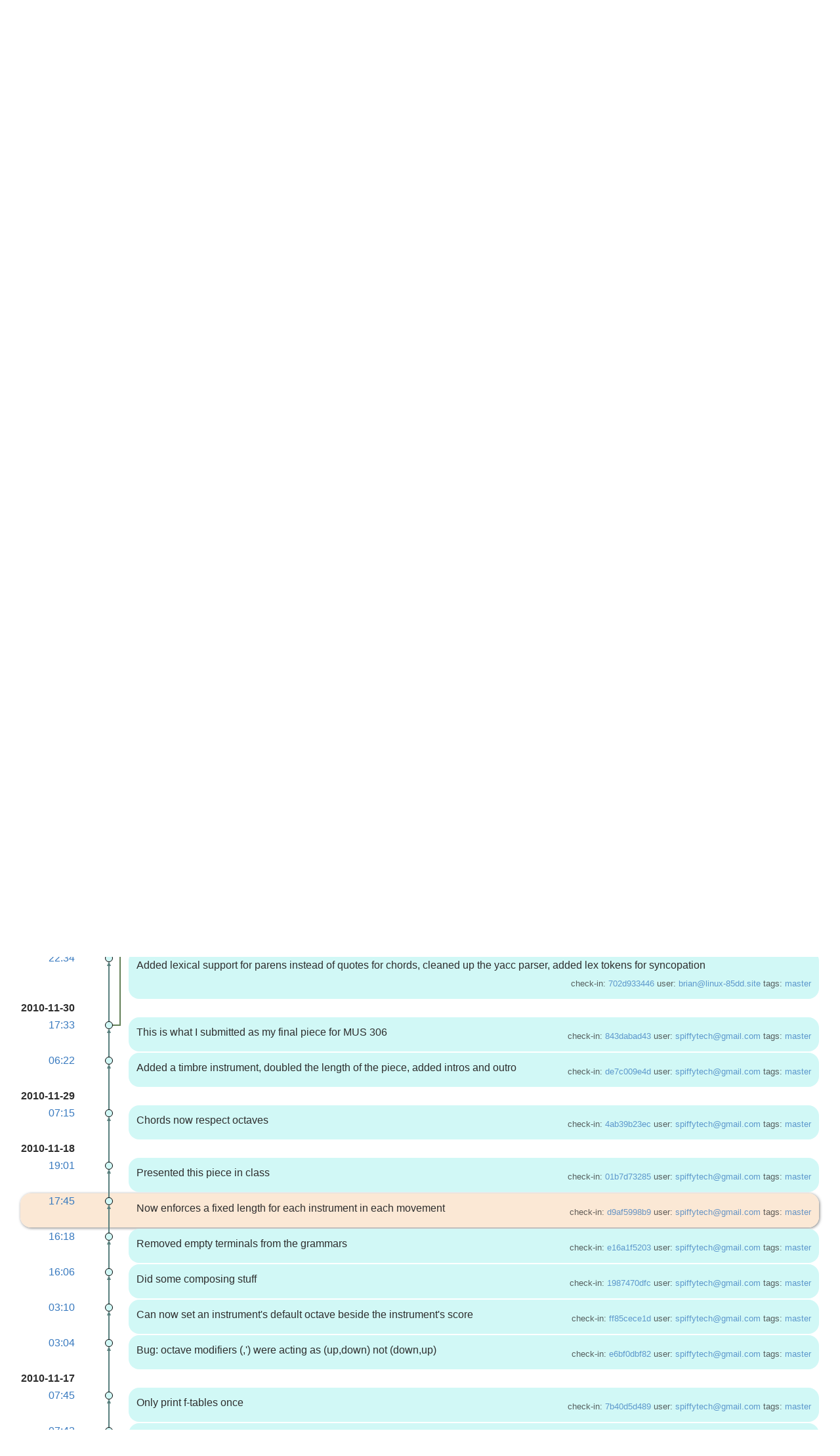

--- FILE ---
content_type: text/html; charset=utf-8
request_url: https://chiselapp.com/user/spiffytech/repository/spiffyscore/timeline?c=2010-11-18+17:45:32
body_size: 19603
content:
<!DOCTYPE html>
<html>
<head>
<meta charset="UTF-8">
<base href="https://chiselapp.com/user/spiffytech/repository/spiffyscore/timeline">
<meta http-equiv="Content-Security-Policy" content="default-src 'self' data:; script-src 'self' 'nonce-e86fdc423eab66e5c0aeb0a4b5d2407876701072be6ffdf5'; style-src 'self' 'unsafe-inline'; img-src * data:">
<meta name="viewport" content="width=device-width, initial-scale=1.0">
<title>spiffyscore: Timeline</title>
<link rel="alternate" type="application/rss+xml" title="RSS Feed"  href="/user/spiffytech/repository/spiffyscore/timeline.rss">
<link rel="stylesheet" href="/user/spiffytech/repository/spiffyscore/style.css?id=15a4915" type="text/css">
</head>
<body class="timeline rpage-timeline cpage-timeline">
<header>
  <div class="logo">
    
    <a href="https://chiselapp.com/">
      <img src="/user/spiffytech/repository/spiffyscore/logo?id=15a4915" border="0" alt="spiffyscore">
    </a>
  </div>
  <div class="title">
    <h1>spiffyscore</h1>
    <span class="page-title">Timeline</span>
  </div>
  <div class="status">
    <a href='/user/spiffytech/repository/spiffyscore/login'>Login</a>

  </div>
</header>
<nav class="mainmenu" title="Main Menu">
  <a id='hbbtn' href='/user/spiffytech/repository/spiffyscore/sitemap' aria-label='Site Map'>&#9776;</a><a href='/user/spiffytech/repository/spiffyscore/home' class=''>Home</a>
<a href='/user/spiffytech/repository/spiffyscore/timeline' class='active '>Timeline</a>
<a href='/user/spiffytech/repository/spiffyscore/dir?ci=tip' class='desktoponly'>Files</a>
<a href='/user/spiffytech/repository/spiffyscore/brlist' class='wideonly'>Branches</a>
<a href='/user/spiffytech/repository/spiffyscore/taglist' class='wideonly'>Tags</a>
<a href='/user/spiffytech/repository/spiffyscore/ticket' class='wideonly'>Tickets</a>
<a href='/user/spiffytech/repository/spiffyscore/wiki' class='wideonly'>Wiki</a>
<a href='/user/spiffytech/repository/spiffyscore/login' class='wideonly'>Login</a>

</nav>
<nav id="hbdrop" class='hbdrop' title="sitemap"></nav>
<h1 class="page-title">Timeline</h1>
<form id='f01' method='GET' action='/user/spiffytech/repository/spiffyscore/timeline'>
<input type='hidden' name='udc' value='1'>
<div class="submenu">
<a class="label sml-advanced" href="/user/spiffytech/repository/spiffyscore/timeline?c=2010-11-18+17:45:32&amp;advm=1&amp;udc=1">Advanced</a>
<select class='submenuctrl smc-ss' size='1' name='ss' id='submenuctrl-0'>
<option value='m' selected>Modern View</option>
<option value='j'>Columnar View</option>
<option value='c'>Compact View</option>
<option value='v'>Verbose View</option>
<option value='x'>Classic View</option>
</select>
<span class='submenuctrl smc-n'>&nbsp;Max:<input type='text' name='n' value='' size='4' maxlength='4' id='submenuctrl-1'></span>
<select class='submenuctrl smc-y' size='1' name='y' id='submenuctrl-2'>
<option value='all'>Any Type</option>
<option value='ci' selected>Check-ins</option>
<option value='g'>Tags</option>
<option value='e'>Tech Notes</option>
<option value='t'>Tickets</option>
<option value='n'>New Tickets</option>
<option value='w'>Wiki</option>
</select>
</div>
<input type="hidden" name="advm" value="0">
<input type="hidden" name="c" value="2010-11-18 17:45:32">
</form>
<div class="content"><span id="debugMsg"></span>
<h2>50 check-ins occurring around 2010-11-18 17:45:32.<br></h2>
<a class="button" href="/user/spiffytech/repository/spiffyscore/timeline?c=2010-11-18+17:45:32&amp;a=2011-09-22+18:30:17">More&nbsp;&uarr;</a>
<table id="timelineTable0" class="timelineTable"> <!-- tmFlags: 0xc04008 -->
<tr class="timelineDateRow"><td>
  <div class="divider timelineDate">2011-09-22</div>
</td><td></td><td></td></tr>
<tr>
<td class="timelineTime"><a class="timelineHistLink" href="/user/spiffytech/repository/spiffyscore/timeline?c=f653a4fa1046734d&amp;y=a">18:30</a></td>
<td class="timelineGraph">
<div id="m1" class="tl-nodemark"></div>
</td>
<td class="timelineModernCell" id='mc1'>
<span class='timelineModernComment'>
Added back in support for subsections
</span>
<span class='timelineModernDetail'>check-in:&nbsp;<a href="/user/spiffytech/repository/spiffyscore/info/f653a4fa1046734d">f653a4fa10</a> user:&nbsp;<a href="/user/spiffytech/repository/spiffyscore/timeline?u=brian&amp;c=2011-09-22+18%3A30%3A17&amp;y=a">brian</a> tags:&nbsp;<a href="/user/spiffytech/repository/spiffyscore/timeline?r=feature%2Fabc&amp;c=2011-09-22+18%3A30%3A17">feature/abc</a></span>
</td></tr>
<tr>
<td class="timelineTime"><a class="timelineHistLink" href="/user/spiffytech/repository/spiffyscore/timeline?c=b2ce9522e9d8cad3&amp;y=a">18:04</a></td>
<td class="timelineGraph">
<div id="m2" class="tl-nodemark"></div>
</td>
<td class="timelineModernCell" id='mc2'>
<span class='timelineModernComment'>
Fixed bug that prevented more than two sections from working properly
</span>
<span class='timelineModernDetail'>check-in:&nbsp;<a href="/user/spiffytech/repository/spiffyscore/info/b2ce9522e9d8cad3">b2ce9522e9</a> user:&nbsp;<a href="/user/spiffytech/repository/spiffyscore/timeline?u=brian&amp;c=2011-09-22+18%3A04%3A07&amp;y=a">brian</a> tags:&nbsp;<a href="/user/spiffytech/repository/spiffyscore/timeline?r=feature%2Fabc&amp;c=2011-09-22+18%3A04%3A07">feature/abc</a></span>
</td></tr>
<tr>
<td class="timelineTime"><a class="timelineHistLink" href="/user/spiffytech/repository/spiffyscore/timeline?c=4b32d1483bb91ebb&amp;y=a">17:58</a></td>
<td class="timelineGraph">
<div id="m3" class="tl-nodemark"></div>
</td>
<td class="timelineModernCell" id='mc3'>
<span class='timelineModernComment'>
Fixed tempo for realz this time
</span>
<span class='timelineModernDetail'>check-in:&nbsp;<a href="/user/spiffytech/repository/spiffyscore/info/4b32d1483bb91ebb">4b32d1483b</a> user:&nbsp;<a href="/user/spiffytech/repository/spiffyscore/timeline?u=brian&amp;c=2011-09-22+17%3A58%3A22&amp;y=a">brian</a> tags:&nbsp;<a href="/user/spiffytech/repository/spiffyscore/timeline?r=feature%2Fabc&amp;c=2011-09-22+17%3A58%3A22">feature/abc</a></span>
</td></tr>
<tr>
<td class="timelineTime"><a class="timelineHistLink" href="/user/spiffytech/repository/spiffyscore/timeline?c=2906c127b758b49e&amp;y=a">17:49</a></td>
<td class="timelineGraph">
<div id="m4" class="tl-nodemark"></div>
</td>
<td class="timelineModernCell" id='mc4'>
<span class='timelineModernComment'>
Fixed note duration calculation- whole is now 4, quarter is 1
</span>
<span class='timelineModernDetail'>check-in:&nbsp;<a href="/user/spiffytech/repository/spiffyscore/info/2906c127b758b49e">2906c127b7</a> user:&nbsp;<a href="/user/spiffytech/repository/spiffyscore/timeline?u=brian&amp;c=2011-09-22+17%3A49%3A07&amp;y=a">brian</a> tags:&nbsp;<a href="/user/spiffytech/repository/spiffyscore/timeline?r=feature%2Fabc&amp;c=2011-09-22+17%3A49%3A07">feature/abc</a></span>
</td></tr>
<tr>
<td class="timelineTime"><a class="timelineHistLink" href="/user/spiffytech/repository/spiffyscore/timeline?c=6dd4fffb1d0b491a&amp;y=a">17:46</a></td>
<td class="timelineGraph">
<div id="m5" class="tl-nodemark"></div>
</td>
<td class="timelineModernCell" id='mc5'>
<span class='timelineModernComment'>
Added back in section ordering support
</span>
<span class='timelineModernDetail'>check-in:&nbsp;<a href="/user/spiffytech/repository/spiffyscore/info/6dd4fffb1d0b491a">6dd4fffb1d</a> user:&nbsp;<a href="/user/spiffytech/repository/spiffyscore/timeline?u=brian&amp;c=2011-09-22+17%3A46%3A01&amp;y=a">brian</a> tags:&nbsp;<a href="/user/spiffytech/repository/spiffyscore/timeline?r=feature%2Fabc&amp;c=2011-09-22+17%3A46%3A01">feature/abc</a></span>
</td></tr>
<tr>
<td class="timelineTime"><a class="timelineHistLink" href="/user/spiffytech/repository/spiffyscore/timeline?c=1560bc634c7c6dec&amp;y=a">17:44</a></td>
<td class="timelineGraph">
<div id="m6" class="tl-nodemark"></div>
</td>
<td class="timelineModernCell" id='mc6'>
<span class='timelineModernComment'>
Added back in section ordering support
</span>
<span class='timelineModernDetail'>check-in:&nbsp;<a href="/user/spiffytech/repository/spiffyscore/info/1560bc634c7c6dec">1560bc634c</a> user:&nbsp;<a href="/user/spiffytech/repository/spiffyscore/timeline?u=brian&amp;c=2011-09-22+17%3A44%3A23&amp;y=a">brian</a> tags:&nbsp;<a href="/user/spiffytech/repository/spiffyscore/timeline?r=feature%2Fabc&amp;c=2011-09-22+17%3A44%3A23">feature/abc</a></span>
</td></tr>
<tr>
<td class="timelineTime"><a class="timelineHistLink" href="/user/spiffytech/repository/spiffyscore/timeline?c=3cac4f013df3b3a7&amp;y=a">17:04</a></td>
<td class="timelineGraph">
<div id="m7" class="tl-nodemark"></div>
</td>
<td class="timelineModernCell" id='mc7'>
<span class='timelineModernComment'>
Finally broke the program out into functions. It's now much cleaner and easier to underntand.
</span>
<span class='timelineModernDetail'>check-in:&nbsp;<a href="/user/spiffytech/repository/spiffyscore/info/3cac4f013df3b3a7">3cac4f013d</a> user:&nbsp;<a href="/user/spiffytech/repository/spiffyscore/timeline?u=brian&amp;c=2011-09-22+17%3A04%3A24&amp;y=a">brian</a> tags:&nbsp;<a href="/user/spiffytech/repository/spiffyscore/timeline?r=feature%2Fabc&amp;c=2011-09-22+17%3A04%3A24">feature/abc</a></span>
</td></tr>
<tr class="timelineDateRow"><td>
  <div class="divider timelineDate">2011-09-15</div>
</td><td></td><td></td></tr>
<tr>
<td class="timelineTime"><a class="timelineHistLink" href="/user/spiffytech/repository/spiffyscore/timeline?c=a9b80ad75f3511b6&amp;y=a">19:19</a></td>
<td class="timelineGraph">
<div id="m8" class="tl-nodemark"></div>
</td>
<td class="timelineModernCell" id='mc8'>
<span class='timelineModernComment'>
Movements work again
</span>
<span class='timelineModernDetail'>check-in:&nbsp;<a href="/user/spiffytech/repository/spiffyscore/info/a9b80ad75f3511b6">a9b80ad75f</a> user:&nbsp;<a href="/user/spiffytech/repository/spiffyscore/timeline?u=brian&amp;c=2011-09-15+19%3A19%3A45&amp;y=a">brian</a> tags:&nbsp;<a href="/user/spiffytech/repository/spiffyscore/timeline?r=feature%2Fabc&amp;c=2011-09-15+19%3A19%3A45">feature/abc</a></span>
</td></tr>
<tr>
<td class="timelineTime"><a class="timelineHistLink" href="/user/spiffytech/repository/spiffyscore/timeline?c=7a6ab725ee01d778&amp;y=a">19:09</a></td>
<td class="timelineGraph">
<div id="m9" class="tl-nodemark"></div>
</td>
<td class="timelineModernCell" id='mc9'>
<span class='timelineModernComment'>
Program prints stuff out again
</span>
<span class='timelineModernDetail'>check-in:&nbsp;<a href="/user/spiffytech/repository/spiffyscore/info/7a6ab725ee01d778">7a6ab725ee</a> user:&nbsp;<a href="/user/spiffytech/repository/spiffyscore/timeline?u=brian&amp;c=2011-09-15+19%3A09%3A43&amp;y=a">brian</a> tags:&nbsp;<a href="/user/spiffytech/repository/spiffyscore/timeline?r=feature%2Fabc&amp;c=2011-09-15+19%3A09%3A43">feature/abc</a></span>
</td></tr>
<tr>
<td class="timelineTime"><a class="timelineHistLink" href="/user/spiffytech/repository/spiffyscore/timeline?c=33ddc6fee44787a3&amp;y=a">15:28</a></td>
<td class="timelineGraph">
<div id="m10" class="tl-nodemark"></div>
</td>
<td class="timelineModernCell" id='mc10'>
<span class='timelineModernComment'>
Got the program to run through again. Now without the roman numerals
</span>
<span class='timelineModernDetail'>check-in:&nbsp;<a href="/user/spiffytech/repository/spiffyscore/info/33ddc6fee44787a3">33ddc6fee4</a> user:&nbsp;<a href="/user/spiffytech/repository/spiffyscore/timeline?u=brian&amp;c=2011-09-15+15%3A28%3A03&amp;y=a">brian</a> tags:&nbsp;<a href="/user/spiffytech/repository/spiffyscore/timeline?r=feature%2Fabc&amp;c=2011-09-15+15%3A28%3A03">feature/abc</a></span>
</td></tr>
<tr class="timelineDateRow"><td>
  <div class="divider timelineDate">2011-09-13</div>
</td><td></td><td></td></tr>
<tr>
<td class="timelineTime"><a class="timelineHistLink" href="/user/spiffytech/repository/spiffyscore/timeline?c=029fd48614c00050&amp;y=a">20:08</a></td>
<td class="timelineGraph">
<div id="m11" class="tl-nodemark"></div>
</td>
<td class="timelineModernCell" id='mc11'>
<span class='timelineModernComment'>
Added a name parameter to the Tree class that will prove helpful in generating the score
</span>
<span class='timelineModernDetail'>check-in:&nbsp;<a href="/user/spiffytech/repository/spiffyscore/info/029fd48614c00050">029fd48614</a> user:&nbsp;<a href="/user/spiffytech/repository/spiffyscore/timeline?u=brian&amp;c=2011-09-13+20%3A08%3A17&amp;y=a">brian</a> tags:&nbsp;<a href="/user/spiffytech/repository/spiffyscore/timeline?r=feature%2Fabc&amp;c=2011-09-13+20%3A08%3A17">feature/abc</a></span>
</td></tr>
<tr>
<td class="timelineTime"><a class="timelineHistLink" href="/user/spiffytech/repository/spiffyscore/timeline?c=18dba95a2ee0cf3b&amp;y=a">20:02</a></td>
<td class="timelineGraph">
<div id="m12" class="tl-nodemark"></div>
</td>
<td class="timelineModernCell" id='mc12'>
<span class='timelineModernComment'>
Changed parser to include nodes
</span>
<span class='timelineModernDetail'>check-in:&nbsp;<a href="/user/spiffytech/repository/spiffyscore/info/18dba95a2ee0cf3b">18dba95a2e</a> user:&nbsp;<a href="/user/spiffytech/repository/spiffyscore/timeline?u=brian&amp;c=2011-09-13+20%3A02%3A12&amp;y=a">brian</a> tags:&nbsp;<a href="/user/spiffytech/repository/spiffyscore/timeline?r=feature%2Fabc&amp;c=2011-09-13+20%3A02%3A12">feature/abc</a></span>
</td></tr>
<tr>
<td class="timelineTime"><a class="timelineHistLink" href="/user/spiffytech/repository/spiffyscore/timeline?c=6a80123223267d79&amp;y=a">19:47</a></td>
<td class="timelineGraph">
<div id="m13" class="tl-nodemark"></div>
</td>
<td class="timelineModernCell" id='mc13'>
<span class='timelineModernComment'>
Replaced roman numerals with note literals
</span>
<span class='timelineModernDetail'>check-in:&nbsp;<a href="/user/spiffytech/repository/spiffyscore/info/6a80123223267d79">6a80123223</a> user:&nbsp;<a href="/user/spiffytech/repository/spiffyscore/timeline?u=brian&amp;c=2011-09-13+19%3A47%3A46&amp;y=a">brian</a> tags:&nbsp;<a href="/user/spiffytech/repository/spiffyscore/timeline?r=feature%2Fabc&amp;c=2011-09-13+19%3A47%3A46">feature/abc</a></span>
</td></tr>
<tr>
<td class="timelineTime"><a class="timelineHistLink" href="/user/spiffytech/repository/spiffyscore/timeline?c=3833b59ec2f0c534&amp;y=a">18:29</a></td>
<td class="timelineGraph">
<div id="m14" class="tl-nodemark"></div>
</td>
<td class="timelineModernCell" id='mc14'>
<span class='timelineModernComment'>
Create new branch named "feature/abc"
</span>
<span class='timelineModernDetail'>check-in:&nbsp;<a href="/user/spiffytech/repository/spiffyscore/info/3833b59ec2f0c534">3833b59ec2</a> user:&nbsp;<a href="/user/spiffytech/repository/spiffyscore/timeline?u=brian&amp;c=2011-09-13+18%3A29%3A14&amp;y=a">brian</a> tags:&nbsp;<a href="/user/spiffytech/repository/spiffyscore/timeline?r=feature%2Fabc&amp;c=2011-09-13+18%3A29%3A14">feature/abc</a></span>
</td></tr>
<tr>
<td class="timelineTime"><a class="timelineHistLink" href="/user/spiffytech/repository/spiffyscore/timeline?c=299ddec90ea4a6b7&amp;y=a">18:28</a></td>
<td class="timelineGraph">
<div id="m15" class="tl-nodemark"></div>
</td>
<td class="timelineModernCell" id='mc15'>
<span class='timelineModernComment'>
[Broken] Trying to get the tree structuse working

</span>
<span class='timelineModernDetail'><span class='timelineLeaf'>Closed-Leaf</span>
check-in:&nbsp;<a href="/user/spiffytech/repository/spiffyscore/info/299ddec90ea4a6b7">299ddec90e</a> user:&nbsp;<a href="/user/spiffytech/repository/spiffyscore/timeline?u=brian&amp;c=2011-09-13+18%3A28%3A11&amp;y=a">brian</a> tags:&nbsp;<a href="/user/spiffytech/repository/spiffyscore/timeline?r=tree&amp;c=2011-09-13+18%3A28%3A11">tree</a></span>
</td></tr>
<tr class="timelineDateRow"><td>
  <div class="divider timelineDate">2011-06-12</div>
</td><td></td><td></td></tr>
<tr>
<td class="timelineTime"><a class="timelineHistLink" href="/user/spiffytech/repository/spiffyscore/timeline?c=60bf1cfb19f81e66&amp;y=a">20:32</a></td>
<td class="timelineGraph">
<div id="m16" class="tl-nodemark"></div>
</td>
<td class="timelineModernCell" id='mc16'>
<span class='timelineModernComment'>
Made some changes to the parser. Don't remember what.
</span>
<span class='timelineModernDetail'>check-in:&nbsp;<a href="/user/spiffytech/repository/spiffyscore/info/60bf1cfb19f81e66">60bf1cfb19</a> user:&nbsp;<a href="/user/spiffytech/repository/spiffyscore/timeline?u=brian&amp;c=2011-06-12+20%3A32%3A59&amp;y=a">brian</a> tags:&nbsp;<a href="/user/spiffytech/repository/spiffyscore/timeline?r=tree&amp;c=2011-06-12+20%3A32%3A59">tree</a></span>
</td></tr>
<tr>
<td class="timelineTime"><a class="timelineHistLink" href="/user/spiffytech/repository/spiffyscore/timeline?c=87435601e4038963&amp;y=a">20:32</a></td>
<td class="timelineGraph">
<div id="m17" class="tl-nodemark"></div>
</td>
<td class="timelineModernCell" id='mc17'>
<span class='timelineModernComment'>
Made some changes to the parser. Don't remember what.
</span>
<span class='timelineModernDetail'><span class='timelineLeaf'>Leaf</span>
check-in:&nbsp;<a href="/user/spiffytech/repository/spiffyscore/info/87435601e4038963">87435601e4</a> user:&nbsp;<a href="/user/spiffytech/repository/spiffyscore/timeline?u=brian&amp;c=2011-06-12+20%3A32%3A21&amp;y=a">brian</a> tags:&nbsp;<a href="/user/spiffytech/repository/spiffyscore/timeline?r=master&amp;c=2011-06-12+20%3A32%3A21">master</a></span>
</td></tr>
<tr>
<td class="timelineTime"><a class="timelineHistLink" href="/user/spiffytech/repository/spiffyscore/timeline?c=2beaf09ad7e358c9&amp;y=a">20:31</a></td>
<td class="timelineGraph">
<div id="m18" class="tl-nodemark"></div>
</td>
<td class="timelineModernCell" id='mc18'>
<span class='timelineModernComment'>
Create new branch named "tree"
</span>
<span class='timelineModernDetail'>check-in:&nbsp;<a href="/user/spiffytech/repository/spiffyscore/info/2beaf09ad7e358c9">2beaf09ad7</a> user:&nbsp;<a href="/user/spiffytech/repository/spiffyscore/timeline?u=brian&amp;c=2011-06-12+20%3A31%3A47&amp;y=a">brian</a> tags:&nbsp;<a href="/user/spiffytech/repository/spiffyscore/timeline?r=tree&amp;c=2011-06-12+20%3A31%3A47">tree</a></span>
</td></tr>
<tr>
<td class="timelineTime"><a class="timelineHistLink" href="/user/spiffytech/repository/spiffyscore/timeline?c=9f4c4666c516f709&amp;y=a">20:31</a></td>
<td class="timelineGraph">
<div id="m19" class="tl-nodemark"></div>
</td>
<td class="timelineModernCell" id='mc19'>
<span class='timelineModernComment'>
Create new branch named "develop"
</span>
<span class='timelineModernDetail'>check-in:&nbsp;<a href="/user/spiffytech/repository/spiffyscore/info/9f4c4666c516f709">9f4c4666c5</a> user:&nbsp;<a href="/user/spiffytech/repository/spiffyscore/timeline?u=brian&amp;c=2011-06-12+20%3A31%3A32&amp;y=a">brian</a> tags:&nbsp;<a href="/user/spiffytech/repository/spiffyscore/timeline?r=develop&amp;c=2011-06-12+20%3A31%3A32">develop</a></span>
</td></tr>
<tr class="timelineDateRow"><td>
  <div class="divider timelineDate">2011-02-10</div>
</td><td></td><td></td></tr>
<tr>
<td class="timelineTime"><a class="timelineHistLink" href="/user/spiffytech/repository/spiffyscore/timeline?c=689adc054e647b13&amp;y=a">23:50</a></td>
<td class="timelineGraph">
<div id="m20" class="tl-nodemark"></div>
</td>
<td class="timelineModernCell" id='mc20'>
<span class='timelineModernComment'>
Program generates a render order for the instruments based on their sync order

</span>
<span class='timelineModernDetail'>check-in:&nbsp;<a href="/user/spiffytech/repository/spiffyscore/info/689adc054e647b13">689adc054e</a> user:&nbsp;<a href="/user/spiffytech/repository/spiffyscore/timeline?u=brian@linux-85dd.site&amp;c=2011-02-10+23%3A50%3A20&amp;y=a">brian@linux-85dd.site</a> tags:&nbsp;<a href="/user/spiffytech/repository/spiffyscore/timeline?r=master&amp;c=2011-02-10+23%3A50%3A20">master</a></span>
</td></tr>
<tr>
<td class="timelineTime"><a class="timelineHistLink" href="/user/spiffytech/repository/spiffyscore/timeline?c=702d933446257117&amp;y=a">22:34</a></td>
<td class="timelineGraph">
<div id="m21" class="tl-nodemark"></div>
</td>
<td class="timelineModernCell" id='mc21'>
<span class='timelineModernComment'>
Added lexical support for parens instead of quotes for chords, cleaned up the yacc parser, added lex tokens for syncopation

</span>
<span class='timelineModernDetail'>check-in:&nbsp;<a href="/user/spiffytech/repository/spiffyscore/info/702d933446257117">702d933446</a> user:&nbsp;<a href="/user/spiffytech/repository/spiffyscore/timeline?u=brian@linux-85dd.site&amp;c=2011-02-10+22%3A34%3A39&amp;y=a">brian@linux-85dd.site</a> tags:&nbsp;<a href="/user/spiffytech/repository/spiffyscore/timeline?r=master&amp;c=2011-02-10+22%3A34%3A39">master</a></span>
</td></tr>
<tr class="timelineDateRow"><td>
  <div class="divider timelineDate">2010-11-30</div>
</td><td></td><td></td></tr>
<tr>
<td class="timelineTime"><a class="timelineHistLink" href="/user/spiffytech/repository/spiffyscore/timeline?c=843dabad43287d16&amp;y=a">17:33</a></td>
<td class="timelineGraph">
<div id="m22" class="tl-nodemark"></div>
</td>
<td class="timelineModernCell" id='mc22'>
<span class='timelineModernComment'>
This is what I submitted as my final piece for MUS 306

</span>
<span class='timelineModernDetail'>check-in:&nbsp;<a href="/user/spiffytech/repository/spiffyscore/info/843dabad43287d16">843dabad43</a> user:&nbsp;<a href="/user/spiffytech/repository/spiffyscore/timeline?u=spiffytech@gmail.com&amp;c=2010-11-30+17%3A33%3A27&amp;y=a">spiffytech@gmail.com</a> tags:&nbsp;<a href="/user/spiffytech/repository/spiffyscore/timeline?r=master&amp;c=2010-11-30+17%3A33%3A27">master</a></span>
</td></tr>
<tr>
<td class="timelineTime"><a class="timelineHistLink" href="/user/spiffytech/repository/spiffyscore/timeline?c=de7c009e4d587955&amp;y=a">06:22</a></td>
<td class="timelineGraph">
<div id="m23" class="tl-nodemark"></div>
</td>
<td class="timelineModernCell" id='mc23'>
<span class='timelineModernComment'>
Added a timbre instrument, doubled the length of the piece, added intros and outro

</span>
<span class='timelineModernDetail'>check-in:&nbsp;<a href="/user/spiffytech/repository/spiffyscore/info/de7c009e4d587955">de7c009e4d</a> user:&nbsp;<a href="/user/spiffytech/repository/spiffyscore/timeline?u=spiffytech@gmail.com&amp;c=2010-11-30+06%3A22%3A23&amp;y=a">spiffytech@gmail.com</a> tags:&nbsp;<a href="/user/spiffytech/repository/spiffyscore/timeline?r=master&amp;c=2010-11-30+06%3A22%3A23">master</a></span>
</td></tr>
<tr class="timelineDateRow"><td>
  <div class="divider timelineDate">2010-11-29</div>
</td><td></td><td></td></tr>
<tr>
<td class="timelineTime"><a class="timelineHistLink" href="/user/spiffytech/repository/spiffyscore/timeline?c=4ab39b23ecc68685&amp;y=a">07:15</a></td>
<td class="timelineGraph">
<div id="m24" class="tl-nodemark"></div>
</td>
<td class="timelineModernCell" id='mc24'>
<span class='timelineModernComment'>
Chords now respect octaves

</span>
<span class='timelineModernDetail'>check-in:&nbsp;<a href="/user/spiffytech/repository/spiffyscore/info/4ab39b23ecc68685">4ab39b23ec</a> user:&nbsp;<a href="/user/spiffytech/repository/spiffyscore/timeline?u=spiffytech@gmail.com&amp;c=2010-11-29+07%3A15%3A15&amp;y=a">spiffytech@gmail.com</a> tags:&nbsp;<a href="/user/spiffytech/repository/spiffyscore/timeline?r=master&amp;c=2010-11-29+07%3A15%3A15">master</a></span>
</td></tr>
<tr class="timelineDateRow"><td>
  <div class="divider timelineDate">2010-11-18</div>
</td><td></td><td></td></tr>
<tr>
<td class="timelineTime"><a class="timelineHistLink" href="/user/spiffytech/repository/spiffyscore/timeline?c=01b7d73285fa910d&amp;y=a">19:01</a></td>
<td class="timelineGraph">
<div id="m25" class="tl-nodemark"></div>
</td>
<td class="timelineModernCell" id='mc25'>
<span class='timelineModernComment'>
Presented this piece in class

</span>
<span class='timelineModernDetail'>check-in:&nbsp;<a href="/user/spiffytech/repository/spiffyscore/info/01b7d73285fa910d">01b7d73285</a> user:&nbsp;<a href="/user/spiffytech/repository/spiffyscore/timeline?u=spiffytech@gmail.com&amp;c=2010-11-18+19%3A01%3A58&amp;y=a">spiffytech@gmail.com</a> tags:&nbsp;<a href="/user/spiffytech/repository/spiffyscore/timeline?r=master&amp;c=2010-11-18+19%3A01%3A58">master</a></span>
</td></tr>
<tr class="timelineSelected">
<td class="timelineTime"><a class="timelineHistLink" href="/user/spiffytech/repository/spiffyscore/timeline?c=d9af5998b9944832&amp;y=a">17:45</a></td>
<td class="timelineGraph">
<div id="m26" class="tl-nodemark"></div>
</td>
<td class="timelineModernCell">
<span class='timelineModernComment'>
Now enforces a fixed length for each instrument in each movement

</span>
<span class='timelineModernDetail'>check-in:&nbsp;<a href="/user/spiffytech/repository/spiffyscore/info/d9af5998b9944832">d9af5998b9</a> user:&nbsp;<a href="/user/spiffytech/repository/spiffyscore/timeline?u=spiffytech@gmail.com&amp;c=2010-11-18+17%3A45%3A32&amp;y=a">spiffytech@gmail.com</a> tags:&nbsp;<a href="/user/spiffytech/repository/spiffyscore/timeline?r=master&amp;c=2010-11-18+17%3A45%3A32">master</a></span>
</td></tr>
<tr>
<td class="timelineTime"><a class="timelineHistLink" href="/user/spiffytech/repository/spiffyscore/timeline?c=e16a1f5203c28356&amp;y=a">16:18</a></td>
<td class="timelineGraph">
<div id="m27" class="tl-nodemark"></div>
</td>
<td class="timelineModernCell" id='mc27'>
<span class='timelineModernComment'>
Removed empty terminals from the grammars

</span>
<span class='timelineModernDetail'>check-in:&nbsp;<a href="/user/spiffytech/repository/spiffyscore/info/e16a1f5203c28356">e16a1f5203</a> user:&nbsp;<a href="/user/spiffytech/repository/spiffyscore/timeline?u=spiffytech@gmail.com&amp;c=2010-11-18+16%3A18%3A56&amp;y=a">spiffytech@gmail.com</a> tags:&nbsp;<a href="/user/spiffytech/repository/spiffyscore/timeline?r=master&amp;c=2010-11-18+16%3A18%3A56">master</a></span>
</td></tr>
<tr>
<td class="timelineTime"><a class="timelineHistLink" href="/user/spiffytech/repository/spiffyscore/timeline?c=1987470dfca0b2cd&amp;y=a">16:06</a></td>
<td class="timelineGraph">
<div id="m28" class="tl-nodemark"></div>
</td>
<td class="timelineModernCell" id='mc28'>
<span class='timelineModernComment'>
Did some composing stuff

</span>
<span class='timelineModernDetail'>check-in:&nbsp;<a href="/user/spiffytech/repository/spiffyscore/info/1987470dfca0b2cd">1987470dfc</a> user:&nbsp;<a href="/user/spiffytech/repository/spiffyscore/timeline?u=spiffytech@gmail.com&amp;c=2010-11-18+16%3A06%3A54&amp;y=a">spiffytech@gmail.com</a> tags:&nbsp;<a href="/user/spiffytech/repository/spiffyscore/timeline?r=master&amp;c=2010-11-18+16%3A06%3A54">master</a></span>
</td></tr>
<tr>
<td class="timelineTime"><a class="timelineHistLink" href="/user/spiffytech/repository/spiffyscore/timeline?c=ff85cece1dc23888&amp;y=a">03:10</a></td>
<td class="timelineGraph">
<div id="m29" class="tl-nodemark"></div>
</td>
<td class="timelineModernCell" id='mc29'>
<span class='timelineModernComment'>
Can now set an instrument's default octave beside the instrument's score

</span>
<span class='timelineModernDetail'>check-in:&nbsp;<a href="/user/spiffytech/repository/spiffyscore/info/ff85cece1dc23888">ff85cece1d</a> user:&nbsp;<a href="/user/spiffytech/repository/spiffyscore/timeline?u=spiffytech@gmail.com&amp;c=2010-11-18+03%3A10%3A24&amp;y=a">spiffytech@gmail.com</a> tags:&nbsp;<a href="/user/spiffytech/repository/spiffyscore/timeline?r=master&amp;c=2010-11-18+03%3A10%3A24">master</a></span>
</td></tr>
<tr>
<td class="timelineTime"><a class="timelineHistLink" href="/user/spiffytech/repository/spiffyscore/timeline?c=e6bf0dbf82776bbc&amp;y=a">03:04</a></td>
<td class="timelineGraph">
<div id="m30" class="tl-nodemark"></div>
</td>
<td class="timelineModernCell" id='mc30'>
<span class='timelineModernComment'>
Bug: octave modifiers (,') were acting as (up,down) not (down,up)

</span>
<span class='timelineModernDetail'>check-in:&nbsp;<a href="/user/spiffytech/repository/spiffyscore/info/e6bf0dbf82776bbc">e6bf0dbf82</a> user:&nbsp;<a href="/user/spiffytech/repository/spiffyscore/timeline?u=spiffytech@gmail.com&amp;c=2010-11-18+03%3A04%3A57&amp;y=a">spiffytech@gmail.com</a> tags:&nbsp;<a href="/user/spiffytech/repository/spiffyscore/timeline?r=master&amp;c=2010-11-18+03%3A04%3A57">master</a></span>
</td></tr>
<tr class="timelineDateRow"><td>
  <div class="divider timelineDate">2010-11-17</div>
</td><td></td><td></td></tr>
<tr>
<td class="timelineTime"><a class="timelineHistLink" href="/user/spiffytech/repository/spiffyscore/timeline?c=7b40d5d489460405&amp;y=a">07:45</a></td>
<td class="timelineGraph">
<div id="m31" class="tl-nodemark"></div>
</td>
<td class="timelineModernCell" id='mc31'>
<span class='timelineModernComment'>
Only print f-tables once

</span>
<span class='timelineModernDetail'>check-in:&nbsp;<a href="/user/spiffytech/repository/spiffyscore/info/7b40d5d489460405">7b40d5d489</a> user:&nbsp;<a href="/user/spiffytech/repository/spiffyscore/timeline?u=spiffytech@gmail.com&amp;c=2010-11-17+07%3A45%3A28&amp;y=a">spiffytech@gmail.com</a> tags:&nbsp;<a href="/user/spiffytech/repository/spiffyscore/timeline?r=master&amp;c=2010-11-17+07%3A45%3A28">master</a></span>
</td></tr>
<tr>
<td class="timelineTime"><a class="timelineHistLink" href="/user/spiffytech/repository/spiffyscore/timeline?c=b8d35587a43e5813&amp;y=a">07:42</a></td>
<td class="timelineGraph">
<div id="m32" class="tl-nodemark"></div>
</td>
<td class="timelineModernCell" id='mc32'>
<span class='timelineModernComment'>
csound score lines are no longer hardcoded, but are stored with each instrument

</span>
<span class='timelineModernDetail'>check-in:&nbsp;<a href="/user/spiffytech/repository/spiffyscore/info/b8d35587a43e5813">b8d35587a4</a> user:&nbsp;<a href="/user/spiffytech/repository/spiffyscore/timeline?u=spiffytech@gmail.com&amp;c=2010-11-17+07%3A42%3A51&amp;y=a">spiffytech@gmail.com</a> tags:&nbsp;<a href="/user/spiffytech/repository/spiffyscore/timeline?r=master&amp;c=2010-11-17+07%3A42%3A51">master</a></span>
</td></tr>
<tr>
<td class="timelineTime"><a class="timelineHistLink" href="/user/spiffytech/repository/spiffyscore/timeline?c=ec61af8387630ac1&amp;y=a">07:34</a></td>
<td class="timelineGraph">
<div id="m33" class="tl-nodemark"></div>
</td>
<td class="timelineModernCell" id='mc33'>
<span class='timelineModernComment'>
WIP on tld: 4b95fed Added support for rest notes

</span>
<span class='timelineModernDetail'><span class='timelineLeaf'>Leaf</span>
check-in:&nbsp;<a href="/user/spiffytech/repository/spiffyscore/info/ec61af8387630ac1">ec61af8387</a> user:&nbsp;<a href="/user/spiffytech/repository/spiffyscore/timeline?u=spiffytech@gmail.com&amp;c=2010-11-17+07%3A34%3A19&amp;y=a">spiffytech@gmail.com</a> tags:&nbsp;<a href="/user/spiffytech/repository/spiffyscore/timeline?r=stash&amp;c=2010-11-17+07%3A34%3A19">stash</a></span>
</td></tr>
<tr>
<td class="timelineTime"><a class="timelineHistLink" href="/user/spiffytech/repository/spiffyscore/timeline?c=ef35a8e9e0a7071a&amp;y=a">07:34</a></td>
<td class="timelineGraph">
<div id="m34" class="tl-nodemark"></div>
</td>
<td class="timelineModernCell" id='mc34'>
<span class='timelineModernComment'>
index on tld: 4b95fed Added support for rest notes

</span>
<span class='timelineModernDetail'>check-in:&nbsp;<a href="/user/spiffytech/repository/spiffyscore/info/ef35a8e9e0a7071a">ef35a8e9e0</a> user:&nbsp;<a href="/user/spiffytech/repository/spiffyscore/timeline?u=spiffytech@gmail.com&amp;c=2010-11-17+07%3A34%3A18&amp;y=a">spiffytech@gmail.com</a> tags:&nbsp;<a href="/user/spiffytech/repository/spiffyscore/timeline?r=stash&amp;c=2010-11-17+07%3A34%3A18">stash</a></span>
</td></tr>
<tr>
<td class="timelineTime"><a class="timelineHistLink" href="/user/spiffytech/repository/spiffyscore/timeline?c=aa883583972d9718&amp;y=a">07:30</a></td>
<td class="timelineGraph">
<div id="m35" class="tl-nodemark"></div>
</td>
<td class="timelineModernCell" id='mc35'>
<span class='timelineModernComment'>
Added support for rest notes

</span>
<span class='timelineModernDetail'><span class='timelineLeaf'>Closed-Leaf</span>
check-in:&nbsp;<a href="/user/spiffytech/repository/spiffyscore/info/aa883583972d9718">aa88358397</a> user:&nbsp;<a href="/user/spiffytech/repository/spiffyscore/timeline?u=spiffytech@gmail.com&amp;c=2010-11-17+07%3A30%3A34&amp;y=a">spiffytech@gmail.com</a> tags:&nbsp;<a href="/user/spiffytech/repository/spiffyscore/timeline?r=tld&amp;c=2010-11-17+07%3A30%3A34">tld</a></span>
</td></tr>
<tr>
<td class="timelineTime"><a class="timelineHistLink" href="/user/spiffytech/repository/spiffyscore/timeline?c=5a35ffdd27abbc2f&amp;y=a">06:57</a></td>
<td class="timelineGraph">
<div id="m36" class="tl-nodemark"></div>
</td>
<td class="timelineModernCell" id='mc36'>
<span class='timelineModernComment'>
Note duration is now counted as fraction of a whole note, as measured based on BPM

</span>
<span class='timelineModernDetail'>check-in:&nbsp;<a href="/user/spiffytech/repository/spiffyscore/info/5a35ffdd27abbc2f">5a35ffdd27</a> user:&nbsp;<a href="/user/spiffytech/repository/spiffyscore/timeline?u=spiffytech@gmail.com&amp;c=2010-11-17+06%3A57%3A32&amp;y=a">spiffytech@gmail.com</a> tags:&nbsp;<a href="/user/spiffytech/repository/spiffyscore/timeline?r=tld&amp;c=2010-11-17+06%3A57%3A32">tld</a></span>
</td></tr>
<tr>
<td class="timelineTime"><a class="timelineHistLink" href="/user/spiffytech/repository/spiffyscore/timeline?c=db1df2f46097d171&amp;y=a">06:27</a></td>
<td class="timelineGraph">
<div id="m37" class="tl-nodemark"></div>
</td>
<td class="timelineModernCell" id='mc37'>
<span class='timelineModernComment'>
TLD now accepts ordering of movements. Also, fixed bug that caused all movements and instruments to play simultaneously.

</span>
<span class='timelineModernDetail'>check-in:&nbsp;<a href="/user/spiffytech/repository/spiffyscore/info/db1df2f46097d171">db1df2f460</a> user:&nbsp;<a href="/user/spiffytech/repository/spiffyscore/timeline?u=spiffytech@gmail.com&amp;c=2010-11-17+06%3A27%3A03&amp;y=a">spiffytech@gmail.com</a> tags:&nbsp;<a href="/user/spiffytech/repository/spiffyscore/timeline?r=tld&amp;c=2010-11-17+06%3A27%3A03">tld</a></span>
</td></tr>
<tr>
<td class="timelineTime"><a class="timelineHistLink" href="/user/spiffytech/repository/spiffyscore/timeline?c=f02f66468f3954b3&amp;y=a">05:32</a></td>
<td class="timelineGraph">
<div id="m38" class="tl-nodemark"></div>
</td>
<td class="timelineModernCell" id='mc38'>
<span class='timelineModernComment'>
Now supports minor chords

</span>
<span class='timelineModernDetail'>check-in:&nbsp;<a href="/user/spiffytech/repository/spiffyscore/info/f02f66468f3954b3">f02f66468f</a> user:&nbsp;<a href="/user/spiffytech/repository/spiffyscore/timeline?u=spiffytech@gmail.com&amp;c=2010-11-17+05%3A32%3A12&amp;y=a">spiffytech@gmail.com</a> tags:&nbsp;<a href="/user/spiffytech/repository/spiffyscore/timeline?r=tld&amp;c=2010-11-17+05%3A32%3A12">tld</a></span>
</td></tr>
<tr>
<td class="timelineTime"><a class="timelineHistLink" href="/user/spiffytech/repository/spiffyscore/timeline?c=7c7ce6adb86ec332&amp;y=a">00:07</a></td>
<td class="timelineGraph">
<div id="m39" class="tl-nodemark"></div>
</td>
<td class="timelineModernCell" id='mc39'>
<span class='timelineModernComment'>
Added support for top-down composition

</span>
<span class='timelineModernDetail'>check-in:&nbsp;<a href="/user/spiffytech/repository/spiffyscore/info/7c7ce6adb86ec332">7c7ce6adb8</a> user:&nbsp;<a href="/user/spiffytech/repository/spiffyscore/timeline?u=spiffytech@gmail.com&amp;c=2010-11-17+00%3A07%3A43&amp;y=a">spiffytech@gmail.com</a> tags:&nbsp;<a href="/user/spiffytech/repository/spiffyscore/timeline?r=tld&amp;c=2010-11-17+00%3A07%3A43">tld</a></span>
</td></tr>
<tr class="timelineDateRow"><td>
  <div class="divider timelineDate">2010-11-16</div>
</td><td></td><td></td></tr>
<tr>
<td class="timelineTime"><a class="timelineHistLink" href="/user/spiffytech/repository/spiffyscore/timeline?c=3d4ddcbab59c3243&amp;y=a">19:15</a></td>
<td class="timelineGraph">
<div id="m40" class="tl-nodemark"></div>
</td>
<td class="timelineModernCell" id='mc40'>
<span class='timelineModernComment'>
Added todo list

</span>
<span class='timelineModernDetail'><span class='timelineLeaf'>Leaf</span>
check-in:&nbsp;<a href="/user/spiffytech/repository/spiffyscore/info/3d4ddcbab59c3243">3d4ddcbab5</a> user:&nbsp;<a href="/user/spiffytech/repository/spiffyscore/timeline?u=spiffytech@gmail.com&amp;c=2010-11-16+19%3A15%3A03&amp;y=a">spiffytech@gmail.com</a> tags:&nbsp;<a href="/user/spiffytech/repository/spiffyscore/timeline?r=ply&amp;c=2010-11-16+19%3A15%3A03">ply</a></span>
</td></tr>
<tr>
<td class="timelineTime"><a class="timelineHistLink" href="/user/spiffytech/repository/spiffyscore/timeline?c=9bd31df856f40277&amp;y=a">18:37</a></td>
<td class="timelineGraph">
<div id="m41" class="tl-nodemark"></div>
</td>
<td class="timelineModernCell" id='mc41'>
<span class='timelineModernComment'>
Now prints csound code, both notes and chords, replicating the functionality of the original Minimaly Functional Version

</span>
<span class='timelineModernDetail'>check-in:&nbsp;<a href="/user/spiffytech/repository/spiffyscore/info/9bd31df856f40277">9bd31df856</a> user:&nbsp;<a href="/user/spiffytech/repository/spiffyscore/timeline?u=spiffytech@gmail.com&amp;c=2010-11-16+18%3A37%3A14&amp;y=a">spiffytech@gmail.com</a> tags:&nbsp;<a href="/user/spiffytech/repository/spiffyscore/timeline?r=ply&amp;c=2010-11-16+18%3A37%3A14">ply</a></span>
</td></tr>
<tr>
<td class="timelineTime"><a class="timelineHistLink" href="/user/spiffytech/repository/spiffyscore/timeline?c=4aeb057ae0280185&amp;y=a">16:36</a></td>
<td class="timelineGraph">
<div id="m42" class="tl-nodemark"></div>
</td>
<td class="timelineModernCell" id='mc42'>
<span class='timelineModernComment'>
Now parses chord length

</span>
<span class='timelineModernDetail'>check-in:&nbsp;<a href="/user/spiffytech/repository/spiffyscore/info/4aeb057ae0280185">4aeb057ae0</a> user:&nbsp;<a href="/user/spiffytech/repository/spiffyscore/timeline?u=spiffytech@gmail.com&amp;c=2010-11-16+16%3A36%3A19&amp;y=a">spiffytech@gmail.com</a> tags:&nbsp;<a href="/user/spiffytech/repository/spiffyscore/timeline?r=ply&amp;c=2010-11-16+16%3A36%3A19">ply</a></span>
</td></tr>
<tr>
<td class="timelineTime"><a class="timelineHistLink" href="/user/spiffytech/repository/spiffyscore/timeline?c=3d9a81ddef69f7e9&amp;y=a">16:34</a></td>
<td class="timelineGraph">
<div id="m43" class="tl-nodemark"></div>
</td>
<td class="timelineModernCell" id='mc43'>
<span class='timelineModernComment'>
Now parses chords

</span>
<span class='timelineModernDetail'>check-in:&nbsp;<a href="/user/spiffytech/repository/spiffyscore/info/3d9a81ddef69f7e9">3d9a81ddef</a> user:&nbsp;<a href="/user/spiffytech/repository/spiffyscore/timeline?u=spiffytech@gmail.com&amp;c=2010-11-16+16%3A34%3A11&amp;y=a">spiffytech@gmail.com</a> tags:&nbsp;<a href="/user/spiffytech/repository/spiffyscore/timeline?r=ply&amp;c=2010-11-16+16%3A34%3A11">ply</a></span>
</td></tr>
<tr>
<td class="timelineTime"><a class="timelineHistLink" href="/user/spiffytech/repository/spiffyscore/timeline?c=6dcdb96a02795827&amp;y=a">16:13</a></td>
<td class="timelineGraph">
<div id="m44" class="tl-nodemark"></div>
</td>
<td class="timelineModernCell" id='mc44'>
<span class='timelineModernComment'>
Improved lexing of roman numerals, including support for minor chord recognition

</span>
<span class='timelineModernDetail'>check-in:&nbsp;<a href="/user/spiffytech/repository/spiffyscore/info/6dcdb96a02795827">6dcdb96a02</a> user:&nbsp;<a href="/user/spiffytech/repository/spiffyscore/timeline?u=spiffytech@gmail.com&amp;c=2010-11-16+16%3A13%3A25&amp;y=a">spiffytech@gmail.com</a> tags:&nbsp;<a href="/user/spiffytech/repository/spiffyscore/timeline?r=ply&amp;c=2010-11-16+16%3A13%3A25">ply</a></span>
</td></tr>
<tr>
<td class="timelineTime"><a class="timelineHistLink" href="/user/spiffytech/repository/spiffyscore/timeline?c=32e6229eaa84d0cf&amp;y=a">15:57</a></td>
<td class="timelineGraph">
<div id="m45" class="tl-nodemark"></div>
</td>
<td class="timelineModernCell" id='mc45'>
<span class='timelineModernComment'>
Now parses roman numerals I-VII instead of notes

</span>
<span class='timelineModernDetail'>check-in:&nbsp;<a href="/user/spiffytech/repository/spiffyscore/info/32e6229eaa84d0cf">32e6229eaa</a> user:&nbsp;<a href="/user/spiffytech/repository/spiffyscore/timeline?u=spiffytech@gmail.com&amp;c=2010-11-16+15%3A57%3A26&amp;y=a">spiffytech@gmail.com</a> tags:&nbsp;<a href="/user/spiffytech/repository/spiffyscore/timeline?r=ply&amp;c=2010-11-16+15%3A57%3A26">ply</a></span>
</td></tr>
<tr>
<td class="timelineTime"><a class="timelineHistLink" href="/user/spiffytech/repository/spiffyscore/timeline?c=c2f128e728901c60&amp;y=a">08:37</a></td>
<td class="timelineGraph">
<div id="m46" class="tl-nodemark"></div>
</td>
<td class="timelineModernCell" id='mc46'>
<span class='timelineModernComment'>
Added default accidental value of None to Notes

</span>
<span class='timelineModernDetail'>check-in:&nbsp;<a href="/user/spiffytech/repository/spiffyscore/info/c2f128e728901c60">c2f128e728</a> user:&nbsp;<a href="/user/spiffytech/repository/spiffyscore/timeline?u=spiffytech@gmail.com&amp;c=2010-11-16+08%3A37%3A56&amp;y=a">spiffytech@gmail.com</a> tags:&nbsp;<a href="/user/spiffytech/repository/spiffyscore/timeline?r=ply&amp;c=2010-11-16+08%3A37%3A56">ply</a></span>
</td></tr>
<tr>
<td class="timelineTime"><a class="timelineHistLink" href="/user/spiffytech/repository/spiffyscore/timeline?c=dc8bbfb68e7312a4&amp;y=a">08:36</a></td>
<td class="timelineGraph">
<div id="m47" class="tl-nodemark"></div>
</td>
<td class="timelineModernCell" id='mc47'>
<span class='timelineModernComment'>
Now parses note duration

</span>
<span class='timelineModernDetail'>check-in:&nbsp;<a href="/user/spiffytech/repository/spiffyscore/info/dc8bbfb68e7312a4">dc8bbfb68e</a> user:&nbsp;<a href="/user/spiffytech/repository/spiffyscore/timeline?u=spiffytech@gmail.com&amp;c=2010-11-16+08%3A36%3A44&amp;y=a">spiffytech@gmail.com</a> tags:&nbsp;<a href="/user/spiffytech/repository/spiffyscore/timeline?r=ply&amp;c=2010-11-16+08%3A36%3A44">ply</a></span>
</td></tr>
<tr>
<td class="timelineTime"><a class="timelineHistLink" href="/user/spiffytech/repository/spiffyscore/timeline?c=bd456efa03f4f52e&amp;y=a">08:29</a></td>
<td class="timelineGraph">
<div id="m48" class="tl-nodemark"></div>
</td>
<td class="timelineModernCell" id='mc48'>
<span class='timelineModernComment'>
Now parses notes, accidentals, and octaves

</span>
<span class='timelineModernDetail'>check-in:&nbsp;<a href="/user/spiffytech/repository/spiffyscore/info/bd456efa03f4f52e">bd456efa03</a> user:&nbsp;<a href="/user/spiffytech/repository/spiffyscore/timeline?u=spiffytech@gmail.com&amp;c=2010-11-16+08%3A29%3A29&amp;y=a">spiffytech@gmail.com</a> tags:&nbsp;<a href="/user/spiffytech/repository/spiffyscore/timeline?r=ply&amp;c=2010-11-16+08%3A29%3A29">ply</a></span>
</td></tr>
<tr class="timelineDateRow"><td>
  <div class="divider timelineDate">2010-11-13</div>
</td><td></td><td></td></tr>
<tr>
<td class="timelineTime"><a class="timelineHistLink" href="/user/spiffytech/repository/spiffyscore/timeline?c=ff84293301f5c07b&amp;y=a">08:28</a></td>
<td class="timelineGraph">
<div id="m49" class="tl-nodemark"></div>
</td>
<td class="timelineModernCell" id='mc49'>
<span class='timelineModernComment'>
Added basic ABC tokenizing via the PLY module

</span>
<span class='timelineModernDetail'>check-in:&nbsp;<a href="/user/spiffytech/repository/spiffyscore/info/ff84293301f5c07b">ff84293301</a> user:&nbsp;<a href="/user/spiffytech/repository/spiffyscore/timeline?u=spiffytech@gmail.com&amp;c=2010-11-13+08%3A28%3A35&amp;y=a">spiffytech@gmail.com</a> tags:&nbsp;<a href="/user/spiffytech/repository/spiffyscore/timeline?r=ply&amp;c=2010-11-13+08%3A28%3A35">ply</a></span>
</td></tr>
<tr>
<td class="timelineTime"><a class="timelineHistLink" href="/user/spiffytech/repository/spiffyscore/timeline?c=729263ecd0a06678&amp;y=a">08:26</a></td>
<td class="timelineGraph">
<div id="m50" class="tl-nodemark"></div>
</td>
<td class="timelineModernCell" id='mc50'>
<span class='timelineModernComment'>
Added basic ABC tokenizing via the PLY module

</span>
<span class='timelineModernDetail'>check-in:&nbsp;<a href="/user/spiffytech/repository/spiffyscore/info/729263ecd0a06678">729263ecd0</a> user:&nbsp;<a href="/user/spiffytech/repository/spiffyscore/timeline?u=spiffytech@gmail.com&amp;c=2010-11-13+08%3A26%3A53&amp;y=a">spiffytech@gmail.com</a> tags:&nbsp;<a href="/user/spiffytech/repository/spiffyscore/timeline?r=ply&amp;c=2010-11-13+08%3A26%3A53">ply</a></span>
</td></tr>
<!-- aiRailMap = 0 1 2 3 -->
<tr class="timelineBottom" id="btm-0"><td></td><td></td><td></td></tr>
</table>
<script id='timeline-data-0' type='application/json'>{
  "iTableId": 0,
  "circleNodes": 1,
  "showArrowheads": 1,
  "iRailPitch": 0,
  "colorGraph": 1,
  "nomo": 0,
  "iTopRow": 1,
  "omitDescenders": 0,
  "fileDiff": 0,
  "scrollToSelect": 1,
  "nrail": 4,
  "baseUrl": "/user/spiffytech/repository/spiffyscore",
  "dwellTimeout": 100,
  "closeTimeout": 250,
  "hashDigits": 16,
  "bottomRowId": "btm-0",
  "rowinfo": [
{"id":1,"bg":"#d3f0c7","r":3,"u":0,"f":0,"fg":"#638057","br":"feature/abc","h":"f653a4fa1046734d"},
{"id":2,"bg":"#d3f0c7","r":3,"u":1,"f":0,"fg":"#638057","br":"feature/abc","h":"b2ce9522e9d8cad3"},
{"id":3,"bg":"#d3f0c7","r":3,"u":2,"f":0,"fg":"#638057","br":"feature/abc","h":"4b32d1483bb91ebb"},
{"id":4,"bg":"#d3f0c7","r":3,"u":3,"f":0,"fg":"#638057","br":"feature/abc","h":"2906c127b758b49e"},
{"id":5,"bg":"#d3f0c7","r":3,"u":4,"f":0,"fg":"#638057","br":"feature/abc","h":"6dd4fffb1d0b491a"},
{"id":6,"bg":"#d3f0c7","r":3,"u":5,"f":0,"fg":"#638057","br":"feature/abc","h":"1560bc634c7c6dec"},
{"id":7,"bg":"#d3f0c7","r":3,"u":6,"f":0,"fg":"#638057","br":"feature/abc","h":"3cac4f013df3b3a7"},
{"id":8,"bg":"#d3f0c7","r":3,"u":7,"f":0,"fg":"#638057","br":"feature/abc","h":"a9b80ad75f3511b6"},
{"id":9,"bg":"#d3f0c7","r":3,"u":8,"f":0,"fg":"#638057","br":"feature/abc","h":"7a6ab725ee01d778"},
{"id":10,"bg":"#d3f0c7","r":3,"u":9,"f":0,"fg":"#638057","br":"feature/abc","h":"33ddc6fee44787a3"},
{"id":11,"bg":"#d3f0c7","r":3,"u":10,"f":0,"fg":"#638057","br":"feature/abc","h":"029fd48614c00050"},
{"id":12,"bg":"#d3f0c7","r":3,"u":11,"f":0,"fg":"#638057","br":"feature/abc","h":"18dba95a2ee0cf3b"},
{"id":13,"bg":"#d3f0c7","r":3,"u":12,"f":0,"fg":"#638057","br":"feature/abc","h":"6a80123223267d79"},
{"id":14,"bg":"#d3f0c7","r":3,"u":13,"f":0,"fg":"#638057","br":"feature/abc","h":"3833b59ec2f0c534"},
{"id":15,"bg":"#dacdf0","r":0,"u":-1,"f":3,"fg":"#6a5d80","br":"tree","h":"299ddec90ea4a6b7"},
{"id":16,"bg":"#dacdf0","r":0,"u":15,"f":0,"fg":"#6a5d80","br":"tree","h":"60bf1cfb19f81e66"},
{"id":17,"bg":"#d1f8f6","r":2,"u":-1,"f":1,"fg":"#59807e","br":"master","h":"87435601e4038963"},
{"id":18,"bg":"#dacdf0","r":0,"u":16,"f":0,"fg":"#6a5d80","br":"tree","h":"2beaf09ad7e358c9"},
{"id":19,"bg":"#eecef2","r":1,"u":0,"f":0,"au":[0,18],"fg":"#7c5c80","br":"develop","h":"9f4c4666c516f709"},
{"id":20,"bg":"#d1f8f6","r":2,"u":17,"f":0,"au":[1,19],"fg":"#59807e","br":"master","h":"689adc054e647b13"},
{"id":21,"bg":"#d1f8f6","r":2,"u":20,"f":0,"fg":"#59807e","br":"master","h":"702d933446257117"},
{"id":22,"bg":"#d1f8f6","r":2,"u":21,"f":0,"au":[3,14],"fg":"#59807e","br":"master","h":"843dabad43287d16"},
{"id":23,"bg":"#d1f8f6","r":2,"u":22,"f":0,"fg":"#59807e","br":"master","h":"de7c009e4d587955"},
{"id":24,"bg":"#d1f8f6","r":2,"u":23,"f":0,"fg":"#59807e","br":"master","h":"4ab39b23ecc68685"},
{"id":25,"bg":"#d1f8f6","r":2,"u":24,"f":0,"fg":"#59807e","br":"master","h":"01b7d73285fa910d"},
{"id":26,"bg":"#d1f8f6","r":2,"u":25,"f":0,"fg":"#59807e","br":"master","h":"d9af5998b9944832"},
{"id":27,"bg":"#d1f8f6","r":2,"u":26,"f":0,"fg":"#59807e","br":"master","h":"e16a1f5203c28356"},
{"id":28,"bg":"#d1f8f6","r":2,"u":27,"f":0,"fg":"#59807e","br":"master","h":"1987470dfca0b2cd"},
{"id":29,"bg":"#d1f8f6","r":2,"u":28,"f":0,"fg":"#59807e","br":"master","h":"ff85cece1dc23888"},
{"id":30,"bg":"#d1f8f6","r":2,"u":29,"f":0,"fg":"#59807e","br":"master","h":"e6bf0dbf82776bbc"},
{"id":31,"bg":"#d1f8f6","r":2,"u":30,"f":0,"fg":"#59807e","br":"master","h":"7b40d5d489460405"},
{"id":32,"bg":"#d1f8f6","r":2,"u":31,"f":0,"fg":"#59807e","br":"master","h":"b8d35587a43e5813"},
{"id":33,"bg":"#def0c8","r":0,"u":-1,"f":1,"fg":"#6e8058","mi":[1],"br":"stash","h":"ec61af8387630ac1"},
{"id":34,"bg":"#def0c8","r":0,"u":33,"f":0,"fg":"#6e8058","br":"stash","h":"ef35a8e9e0a7071a"},
{"id":35,"bg":"#f8d1ef","r":1,"mo":1,"mu":33,"u":-1,"f":3,"au":[0,34,2,32],"fg":"#805977","br":"tld","h":"aa883583972d9718"},
{"id":36,"bg":"#f8d1ef","r":1,"u":35,"f":0,"fg":"#805977","br":"tld","h":"5a35ffdd27abbc2f"},
{"id":37,"bg":"#f8d1ef","r":1,"u":36,"f":0,"fg":"#805977","br":"tld","h":"db1df2f46097d171"},
{"id":38,"bg":"#f8d1ef","r":1,"u":37,"f":0,"fg":"#805977","br":"tld","h":"f02f66468f3954b3"},
{"id":39,"bg":"#f8d1ef","r":1,"u":38,"f":0,"fg":"#805977","br":"tld","h":"7c7ce6adb86ec332"},
{"id":40,"bg":"#c6c6ef","r":0,"u":-1,"f":1,"au":[1,39],"fg":"#575780","br":"ply","h":"3d4ddcbab59c3243"},
{"id":41,"bg":"#c6c6ef","r":0,"u":40,"f":0,"fg":"#575780","br":"ply","h":"9bd31df856f40277"},
{"id":42,"bg":"#c6c6ef","r":0,"u":41,"f":0,"fg":"#575780","br":"ply","h":"4aeb057ae0280185"},
{"id":43,"bg":"#c6c6ef","r":0,"u":42,"f":0,"fg":"#575780","br":"ply","h":"3d9a81ddef69f7e9"},
{"id":44,"bg":"#c6c6ef","r":0,"u":43,"f":0,"fg":"#575780","br":"ply","h":"6dcdb96a02795827"},
{"id":45,"bg":"#c6c6ef","r":0,"u":44,"f":0,"fg":"#575780","br":"ply","h":"32e6229eaa84d0cf"},
{"id":46,"bg":"#c6c6ef","r":0,"u":45,"f":0,"fg":"#575780","br":"ply","h":"c2f128e728901c60"},
{"id":47,"bg":"#c6c6ef","r":0,"u":46,"f":0,"fg":"#575780","br":"ply","h":"dc8bbfb68e7312a4"},
{"id":48,"bg":"#c6c6ef","r":0,"u":47,"f":0,"fg":"#575780","br":"ply","h":"bd456efa03f4f52e"},
{"id":49,"bg":"#c6c6ef","r":0,"u":48,"f":0,"fg":"#575780","br":"ply","h":"ff84293301f5c07b"},
{"id":50,"bg":"#c6c6ef","r":0,"d":1,"u":49,"f":0,"fg":"#575780","br":"ply","h":"729263ecd0a06678"}]
}</script>
<a class="button" href="/user/spiffytech/repository/spiffyscore/timeline?c=2010-11-18+17:45:32&amp;b=2010-11-13+08:26:53">More&nbsp;&darr;</a>
<script nonce='e86fdc423eab66e5c0aeb0a4b5d2407876701072be6ffdf5'>/* builtin.c:637 */
(function(){
if(window.NodeList && !NodeList.prototype.forEach){NodeList.prototype.forEach = Array.prototype.forEach;}
if(!window.fossil) window.fossil={};
window.fossil.version = "2.26 [1205ec86cb] 2025-04-30 16:57:32 UTC";
window.fossil.rootPath = "/user/spiffytech/repository/spiffyscore"+'/';
window.fossil.config = {projectName: "spiffyscore",
shortProjectName: "",
projectCode: "553fba01c7000a5bf1c54701ad60aceb2ee345f9",
/* Length of UUID hashes for display purposes. */hashDigits: 10, hashDigitsUrl: 16,
diffContextLines: 5,
editStateMarkers: {/*Symbolic markers to denote certain edit states.*/isNew:'[+]', isModified:'[*]', isDeleted:'[-]'},
confirmerButtonTicks: 3 /*default fossil.confirmer tick count.*/,
skin:{isDark: false/*true if the current skin has the 'white-foreground' detail*/}
};
window.fossil.user = {name: "guest",isAdmin: false};
if(fossil.config.skin.isDark) document.body.classList.add('fossil-dark-style');
window.fossil.page = {name:"timeline"};
})();
</script>
<script nonce='e86fdc423eab66e5c0aeb0a4b5d2407876701072be6ffdf5'>/* doc.c:434 */
window.addEventListener('load', ()=>window.fossil.pikchr.addSrcView(), false);
</script>
</div>
<footer>
This page was generated in about
0.017s by
Fossil 2.26 [1205ec86cb] 2025-04-30 16:57:32
</footer>
<script nonce="e86fdc423eab66e5c0aeb0a4b5d2407876701072be6ffdf5">/* style.c:899 */
function debugMsg(msg){
var n = document.getElementById("debugMsg");
if(n){n.textContent=msg;}
}
</script>
<script nonce='e86fdc423eab66e5c0aeb0a4b5d2407876701072be6ffdf5'>
/* hbmenu.js *************************************************************/
(function() {
var hbButton = document.getElementById("hbbtn");
if (!hbButton) return;
if (!document.addEventListener) return;
var panel = document.getElementById("hbdrop");
if (!panel) return;
if (!panel.style) return;
var panelBorder = panel.style.border;
var panelInitialized = false;
var panelResetBorderTimerID = 0;
var animate = panel.style.transition !== null && (typeof(panel.style.transition) == "string");
var animMS = panel.getAttribute("data-anim-ms");
if (animMS) {
animMS = parseInt(animMS);
if (isNaN(animMS) || animMS == 0)
animate = false;
else if (animMS < 0)
animMS = 400;
}
else
animMS = 400;
var panelHeight;
function calculatePanelHeight() {
panel.style.maxHeight = '';
var es   = window.getComputedStyle(panel),
edis = es.display,
epos = es.position,
evis = es.visibility;
panel.style.visibility = 'hidden';
panel.style.position   = 'absolute';
panel.style.display    = 'block';
panelHeight = panel.offsetHeight + 'px';
panel.style.display    = edis;
panel.style.position   = epos;
panel.style.visibility = evis;
}
function showPanel() {
if (panelResetBorderTimerID) {
clearTimeout(panelResetBorderTimerID);
panelResetBorderTimerID = 0;
}
if (animate) {
if (!panelInitialized) {
panelInitialized = true;
calculatePanelHeight();
panel.style.transition = 'max-height ' + animMS +
'ms ease-in-out';
panel.style.overflowY  = 'hidden';
panel.style.maxHeight  = '0';
}
setTimeout(function() {
panel.style.maxHeight = panelHeight;
panel.style.border    = panelBorder;
}, 40);
}
panel.style.display = 'block';
document.addEventListener('keydown',panelKeydown,true);
document.addEventListener('click',panelClick,false);
}
var panelKeydown = function(event) {
var key = event.which || event.keyCode;
if (key == 27) {
event.stopPropagation();
panelToggle(true);
}
};
var panelClick = function(event) {
if (!panel.contains(event.target)) {
panelToggle(true);
}
};
function panelShowing() {
if (animate) {
return panel.style.maxHeight == panelHeight;
}
else {
return panel.style.display == 'block';
}
}
function hasChildren(element) {
var childElement = element.firstChild;
while (childElement) {
if (childElement.nodeType == 1)
return true;
childElement = childElement.nextSibling;
}
return false;
}
window.addEventListener('resize',function(event) {
panelInitialized = false;
},false);
hbButton.addEventListener('click',function(event) {
event.stopPropagation();
event.preventDefault();
panelToggle(false);
},false);
function panelToggle(suppressAnimation) {
if (panelShowing()) {
document.removeEventListener('keydown',panelKeydown,true);
document.removeEventListener('click',panelClick,false);
if (animate) {
if (suppressAnimation) {
var transition = panel.style.transition;
panel.style.transition = '';
panel.style.maxHeight = '0';
panel.style.border = 'none';
setTimeout(function() {
panel.style.transition = transition;
}, 40);
}
else {
panel.style.maxHeight = '0';
panelResetBorderTimerID = setTimeout(function() {
panel.style.border = 'none';
panelResetBorderTimerID = 0;
}, animMS);
}
}
else {
panel.style.display = 'none';
}
}
else {
if (!hasChildren(panel)) {
var xhr = new XMLHttpRequest();
xhr.onload = function() {
var doc = xhr.responseXML;
if (doc) {
var sm = doc.querySelector("ul#sitemap");
if (sm && xhr.status == 200) {
panel.innerHTML = sm.outerHTML;
showPanel();
}
}
}
var url = hbButton.href + (hbButton.href.includes("?")?"&popup":"?popup")
xhr.open("GET", url);
xhr.responseType = "document";
xhr.send();
}
else {
showPanel();
}
}
}
})();
/* graph.js *************************************************************/
var amendCssOnce = 1;
function amendCss(circleNodes,showArrowheads){
if( !amendCssOnce ) return;
var css = "";
if( circleNodes ){
css += ".tl-node, .tl-node:after { border-radius: 50%; }";
}
if( !showArrowheads ){
css += ".tl-arrow.u { display: none; }";
}
if( css!=="" ){
var style = document.createElement("style");
style.textContent = css;
document.querySelector("head").appendChild(style);
}
amendCssOnce = 0;
}
var tooltipObj = document.createElement("span");
tooltipObj.className = "tl-tooltip";
tooltipObj.style.display = "none";
document.getElementsByClassName("content")[0].appendChild(tooltipObj);
tooltipObj.onmouseenter = function(){
stopCloseTimer();
stopDwellTimer();
tooltipInfo.ixHover = tooltipInfo.ixActive;
}
tooltipObj.onmouseleave = function(){
if (tooltipInfo.ixActive != -1) resumeCloseTimer();
};
window.tooltipInfo = {
dwellTimeout: 250,
closeTimeout: 3000,
hashDigits: 16,
idTimer: 0,
idTimerClose: 0,
ixHover: -1,
ixActive: -1,
nodeHover: null,
idNodeActive: 0,
posX: 0, posY: 0
};
function onKeyDown(event){
var key = event.which || event.keyCode;
if( key==27 ){
event.stopPropagation();
hideGraphTooltip();
}
}
function hideGraphTooltip(){
document.removeEventListener('keydown',onKeyDown,true);
stopCloseTimer();
tooltipObj.style.display = "none";
tooltipInfo.ixActive = -1;
tooltipInfo.idNodeActive = 0;
}
window.onpagehide = hideGraphTooltip;
function stopDwellTimer(){
if(tooltipInfo.idTimer!=0){
clearTimeout(tooltipInfo.idTimer);
tooltipInfo.idTimer = 0;
}
}
function resumeCloseTimer(){
if(tooltipInfo.idTimerClose==0 && tooltipInfo.closeTimeout>0) {
tooltipInfo.idTimerClose = setTimeout(function(){
tooltipInfo.idTimerClose = 0;
hideGraphTooltip();
},tooltipInfo.closeTimeout);
}
}
function stopCloseTimer(){
if(tooltipInfo.idTimerClose!=0){
clearTimeout(tooltipInfo.idTimerClose);
tooltipInfo.idTimerClose = 0;
}
}
function TimelineGraph(tx){
var topObj = document.getElementById("timelineTable"+tx.iTableId);
amendCss(tx.circleNodes, tx.showArrowheads);
tooltipInfo.dwellTimeout = tx.dwellTimeout
tooltipInfo.closeTimeout = tx.closeTimeout
tooltipInfo.hashDigits = tx.hashDigits
topObj.onclick = clickOnGraph
topObj.ondblclick = dblclickOnGraph
topObj.onmousemove = function(e) {
var ix = findTxIndex(e);
topObj.style.cursor = (ix<0) ? "" : "pointer"
mouseOverGraph(e,ix,null);
};
topObj.onmouseleave = function(e) {
if(e.relatedTarget && e.relatedTarget != tooltipObj){
tooltipInfo.ixHover = -1;
hideGraphTooltip();
stopDwellTimer();
stopCloseTimer();
}
};
function mouseOverNode(e){
e.stopPropagation()
mouseOverGraph(e,-2,this)
}
function mouseOverGraph(e,ix,node){
stopDwellTimer();
var ownTooltip =
(ix>=0 && ix==tooltipInfo.ixActive) ||
(ix==-2 && tooltipInfo.idNodeActive==node.id);
if(ownTooltip) stopCloseTimer();
else resumeCloseTimer();
tooltipInfo.ixHover = ix;
tooltipInfo.nodeHover = node;
tooltipInfo.posX = e.clientX;
tooltipInfo.posY = e.clientY;
if(ix!=-1 && !ownTooltip && tooltipInfo.dwellTimeout>0){
tooltipInfo.idTimer = setTimeout(function(){
tooltipInfo.idTimer = 0;
stopCloseTimer();
showGraphTooltip();
},tooltipInfo.dwellTimeout);
}
}
var canvasDiv;
var railPitch;
var mergeOffset;
var node, arrow, arrowSmall, line, mArrow, mLine, wArrow, wLine;
function initGraph(){
var parent = topObj.rows[0].cells[1];
parent.style.verticalAlign = "top";
canvasDiv = document.createElement("div");
canvasDiv.className = "tl-canvas";
canvasDiv.style.position = "absolute";
parent.appendChild(canvasDiv);
var elems = {};
var elemClasses = [
"rail", "mergeoffset", "node", "arrow u", "arrow u sm", "line",
"arrow merge r", "line merge", "arrow warp", "line warp",
"line cherrypick", "line dotted"
];
for( var i=0; i<elemClasses.length; i++ ){
var cls = elemClasses[i];
var elem = document.createElement("div");
elem.className = "tl-" + cls;
if( cls.indexOf("line")==0 ) elem.className += " v";
canvasDiv.appendChild(elem);
var k = cls.replace(/\s/g, "_");
var r = elem.getBoundingClientRect();
var w = Math.round(r.right - r.left);
var h = Math.round(r.bottom - r.top);
elems[k] = {w: w, h: h, cls: cls};
}
node = elems.node;
arrow = elems.arrow_u;
arrowSmall = elems.arrow_u_sm;
line = elems.line;
mArrow = elems.arrow_merge_r;
mLine = elems.line_merge;
cpLine = elems.line_cherrypick;
wArrow = elems.arrow_warp;
wLine = elems.line_warp;
dotLine = elems.line_dotted;
var minRailPitch = Math.ceil((node.w+line.w)/2 + mArrow.w + 1);
if( window.innerWidth<400 ){
railPitch = minRailPitch;
}else{
if( tx.iRailPitch>0 ){
railPitch = tx.iRailPitch;
}else{
railPitch = elems.rail.w;
railPitch -= Math.floor((tx.nrail-1)*(railPitch-minRailPitch)/21);
}
railPitch = Math.max(railPitch, minRailPitch);
}
if( tx.nomo ){
mergeOffset = 0;
}else{
mergeOffset = railPitch-minRailPitch-mLine.w;
mergeOffset = Math.min(mergeOffset, elems.mergeoffset.w);
mergeOffset = mergeOffset>0 ? mergeOffset + line.w/2 : 0;
}
var canvasWidth = (tx.nrail-1)*railPitch + node.w;
canvasDiv.style.width = canvasWidth + "px";
canvasDiv.style.position = "relative";
}
function drawBox(cls,color,x0,y0,x1,y1){
var n = document.createElement("div");
x0 = Math.floor(x0);
y0 = Math.floor(y0);
x1 = x1 || x1===0 ? Math.floor(x1) : x0;
y1 = y1 || y1===0 ? Math.floor(y1) : y0;
if( x0>x1 ){ var t=x0; x0=x1; x1=t; }
if( y0>y1 ){ var t=y0; y0=y1; y1=t; }
var w = x1-x0;
var h = y1-y0;
n.style.position = "absolute";
n.style.left = x0+"px";
n.style.top = y0+"px";
if( w ) n.style.width = w+"px";
if( h ) n.style.height = h+"px";
if( color ) n.style.backgroundColor = color;
n.className = "tl-"+cls;
canvasDiv.appendChild(n);
return n;
}
function absoluteY(obj){
var y = 0;
do{
y += obj.offsetTop;
}while( obj = obj.offsetParent );
return y;
}
function absoluteX(obj){
var x = 0;
do{
x += obj.offsetLeft;
}while( obj = obj.offsetParent );
return x;
}
function miLineY(p){
return p.y + node.h - mLine.w - 1;
}
function drawLine(elem,color,x0,y0,x1,y1){
var cls = elem.cls + " ";
if( x1===null ){
x1 = x0+elem.w;
cls += "v";
}else{
y1 = y0+elem.w;
cls += "h";
}
return drawBox(cls,color,x0,y0,x1,y1);
}
function drawUpArrow(from,to,color,id){
var y = to.y + node.h;
var arrowSpace = from.y - y + (!from.id || from.r!=to.r ? node.h/2 : 0);
var arw = arrowSpace < arrow.h*1.5 ? arrowSmall : arrow;
var x = to.x + (node.w-line.w)/2;
var y0 = from.y + node.h/2;
var y1 = Math.ceil(to.y + node.h + arw.h/2);
var n = drawLine(line,color,x,y0,null,y1);
addToolTip(n,id)
x = to.x + (node.w-arw.w)/2;
n = drawBox(arw.cls,null,x,y);
if(color) n.style.borderBottomColor = color;
addToolTip(n,id)
}
function drawDotted(from,to,color,id){
var x = to.x + (node.w-line.w)/2;
var y0 = from.y + node.h/2;
var y1 = Math.ceil(to.y + node.h);
var n = drawLine(dotLine,null,x,y0,null,y1)
if( color ) n.style.borderColor = color
addToolTip(n,id)
}
function addToolTip(n,id){
if( id ) n.setAttribute("data-ix",id-tx.iTopRow)
}
function drawMergeLine(x0,y0,x1,y1){
drawLine(mLine,null,x0,y0,x1,y1);
}
function drawCherrypickLine(x0,y0,x1,y1){
drawLine(cpLine,null,x0,y0,x1,y1);
}
function drawMergeArrow(p,rail,isCP){
var x0 = rail*railPitch + node.w/2;
if( rail in mergeLines ){
x0 += mergeLines[rail];
if( p.r<rail ) x0 += mLine.w;
}else{
x0 += (p.r<rail ? -1 : 1)*line.w/2;
}
var x1 = mArrow.w ? mArrow.w/2 : -node.w/2;
x1 = p.x + (p.r<rail ? node.w + Math.ceil(x1) : -x1);
var y = miLineY(p);
var x = p.x + (p.r<rail ? node.w : -mArrow.w);
var cls;
if( isCP ){
drawCherrypickLine(x0,y,x1,null);
cls = "arrow cherrypick " + (p.r<rail ? "l" : "r");
}else{
drawMergeLine(x0,y,x1,null);
cls = "arrow merge " + (p.r<rail ? "l" : "r");
}
drawBox(cls,null,x,y+(mLine.w-mArrow.h)/2);
}
function drawNode(p, btm){
if( p.bg ){
var e = document.getElementById("mc"+p.id);
if(e) e.style.backgroundColor = p.bg;
e = document.getElementById("md"+p.id);
if(e) e.style.backgroundColor = p.bg;
}
if( p.r<0 ) return;
if( p.u>0 ) drawUpArrow(p,tx.rowinfo[p.u-tx.iTopRow],p.fg,p.id);
if( p.sb>0 ) drawDotted(p,tx.rowinfo[p.sb-tx.iTopRow],p.fg,p.id);
var cls = node.cls;
if( p.hasOwnProperty('mi') && p.mi.length ) cls += " merge";
if( p.f&2 ) cls += " closed-leaf";
else if( p.f&1 ) cls += " leaf";
var n = drawBox(cls,p.bg,p.x,p.y);
n.id = "tln"+p.id;
n.onclick = clickOnNode;
n.ondblclick = dblclickOnNode;
n.onmousemove = mouseOverNode;
n.style.zIndex = 10;
if( p.f&2 ){
var pt1 = 0;
var pt2 = 100;
if( tx.circleNodes ){
pt1 = 14;
pt2 = 86;
}
n.innerHTML = "<svg width='100%' height='100%'viewbox='0 0 100 100'>"
+ `<path d='M ${pt1},${pt1} L ${pt2},${pt2} M ${pt1},${pt2} L ${pt2},${pt1}'`
+ " stroke='currentcolor' stroke-width='13'/>"
+ "</svg>";
}
if( !tx.omitDescenders ){
if( p.u==0 ){
if( p.hasOwnProperty('mo') && p.r==p.mo ){
var ix = p.hasOwnProperty('cu') ? p.cu : p.mu;
var top = tx.rowinfo[ix-tx.iTopRow]
drawUpArrow(p,{x: p.x, y: top.y-node.h}, p.fg, p.id);
}else if( p.y>100 ){
drawUpArrow(p,{x: p.x, y: p.y-50}, p.fg, p.id);
}else{
drawUpArrow(p,{x: p.x, y: 0},p.fg, p.id);
}
}
if( p.hasOwnProperty('d') ){
if( p.y + 150 >= btm ){
drawUpArrow({x: p.x, y: btm - node.h/2},p,p.fg,p.id);
}else{
drawUpArrow({x: p.x, y: p.y+50},p,p.fg,p.id);
drawDotted({x: p.x, y: p.y+63},{x: p.x, y: p.y+50-node.h/2},p.fg,p.id);
}
}
}
if( p.hasOwnProperty('mo') ){
var x0 = p.x + node.w/2;
var x1 = p.mo*railPitch + node.w/2;
var u = tx.rowinfo[p.mu-tx.iTopRow];
var mtop = u;
if( p.hasOwnProperty('cu') ){
mtop = tx.rowinfo[p.cu-tx.iTopRow];
}
var y1 = miLineY(u);
if( p.u<=0 || p.mo!=p.r ){
if( p.u==0 && p.mo==p.r ){
mergeLines[p.mo] = mtop.r<p.r ? -mergeOffset-mLine.w : mergeOffset;
}else{
mergeLines[p.mo] = -mLine.w/2;
}
x1 += mergeLines[p.mo]
var y0 = p.y+2;
var isCP = p.hasOwnProperty('cu');
if( p.mu==p.id ){
var dx = x1<x0 ? mArrow.w : -mArrow.w;
if( isCP ){
drawCherrypickLine(x0,y0,x1+dx,null);
cls = "arrow cherrypick " + (x1<x0 ? "l" : "r");
}else{
drawMergeLine(x0,y0,x1+dx,null);
cls = "arrow merge " + (x1<x0 ? "l" : "r");
}
if( !isCP || p.mu==p.cu ){
dx = x1<x0 ? mLine.w : -(mArrow.w + mLine.w/2);
drawBox(cls,null,x1+dx,y0+(mLine.w-mArrow.h)/2);
}
y1 = y0;
}else{
drawMergeLine(x0,y0,x1+(x0<x1 ? mLine.w : 0),null);
drawMergeLine(x1,y0+mLine.w,null,y1);
}
if( isCP && p.cu!=p.id ){
var u2 = tx.rowinfo[p.cu-tx.iTopRow];
var y2 = miLineY(u2);
drawCherrypickLine(x1,y1,null,y2);
}
}else if( mergeOffset ){
mergeLines[p.mo] = mtop.r<p.r ? -mergeOffset-mLine.w : mergeOffset;
x1 += mergeLines[p.mo];
if( p.mu<p.id ){
drawMergeLine(x1,p.y+node.h/2,null,y1);
}
if( p.hasOwnProperty('cu') ){
var u2 = tx.rowinfo[p.cu-tx.iTopRow];
var y2 = miLineY(u2);
drawCherrypickLine(x1,y1,null,y2);
}
}else{
delete mergeLines[p.mo];
}
}
if( p.hasOwnProperty('au') ){
for( var i=0; i<p.au.length; i+=2 ){
var rail = p.au[i];
var x0 = p.x + node.w/2;
var x1 = rail*railPitch + (node.w-line.w)/2;
if( x0<x1 ){
x0 = Math.ceil(x0);
x1 += line.w;
}
var y0 = p.y + (node.h-line.w)/2;
var u = tx.rowinfo[p.au[i+1]-tx.iTopRow];
if( u.id<p.id ){
drawLine(line,u.fg,x0,y0,x1,null);
drawUpArrow(p,u,u.fg,u.id);
}else{
var y1 = u.y + (node.h-line.w)/2;
var n = drawLine(wLine,u.fg,x0,y0,x1,null);
addToolTip(n,u.id)
n = drawLine(wLine,u.fg,x1-line.w,y0,null,y1+line.w);
addToolTip(n,u.id)
n = drawLine(wLine,u.fg,x1,y1,u.x-wArrow.w/2,null);
addToolTip(n,u.id)
var x = u.x-wArrow.w;
var y = u.y+(node.h-wArrow.h)/2;
n = drawBox(wArrow.cls,null,x,y);
addToolTip(n,u.id)
if( u.fg ) n.style.borderLeftColor = u.fg;
}
}
}
if( p.hasOwnProperty('mi') ){
for( var i=0; i<p.mi.length; i++ ){
var rail = p.mi[i];
if( rail<0 ){
rail = -1-rail;
mergeLines[rail] = -mLine.w/2;
var x = rail*railPitch + (node.w-mLine.w)/2;
var y = miLineY(p);
drawMergeLine(x,y,null,mergeBtm[rail]);
mergeBtm[rail] = y;
}
drawMergeArrow(p,rail,0);
}
}
if( p.hasOwnProperty('ci') ){
for( var i=0; i<p.ci.length; i++ ){
var rail = p.ci[i];
if( rail<0 ){
rail = -rail;
mergeLines[rail] = -mLine.w/2;
var x = rail*railPitch + (node.w-mLine.w)/2;
var y = miLineY(p);
drawCherrypickLine(x,y,null,mergeBtm[rail]);
mergeBtm[rail] = y;
}
drawMergeArrow(p,rail,1);
}
}
}
var mergeLines;
var mergeBtm = new Array;
function renderGraph(){
mergeLines = {};
canvasDiv.innerHTML = "";
var canvasY = absoluteY(canvasDiv);
for(var i=0; i<tx.rowinfo.length; i++ ){
var e = document.getElementById("m"+tx.rowinfo[i].id);
tx.rowinfo[i].y = absoluteY(e) - canvasY;
tx.rowinfo[i].x = tx.rowinfo[i].r*railPitch;
}
var tlBtm = document.getElementById(tx.bottomRowId);
if( tlBtm.offsetHeight<node.h ){
tlBtm.style.height = node.h + "px";
}
var btm = absoluteY(tlBtm) - canvasY + tlBtm.offsetHeight;
for( var i=0; i<tx.nrail; i++) mergeBtm[i] = btm;
for( var i=tx.rowinfo.length-1; i>=0; i-- ){
drawNode(tx.rowinfo[i], btm);
}
}
var selRow;
function clickOnNode(e){
hideGraphTooltip()
var p = tx.rowinfo[parseInt(this.id.match(/\d+$/)[0], 10)-tx.iTopRow];
if( !selRow ){
selRow = p;
this.className += " sel";
canvasDiv.className += " sel";
}else if( selRow==p ){
selRow = null;
this.className = this.className.replace(" sel", "");
canvasDiv.className = canvasDiv.className.replace(" sel", "");
}else{
if( tx.fileDiff ){
location.href=tx.baseUrl + "/fdiff?v1="+selRow.h+"&v2="+p.h;
}else{
var href = tx.baseUrl + "/vdiff?from="+selRow.h+"&to="+p.h;
let params = (new URL(document.location)).searchParams;
if(params && typeof params === "object"){
let glob = params.get("chng");
if( !glob ){
glob = params.get("glob");
}
if( glob ){
href += "&glob=" + glob;
}
}
location.href = href;
}
}
e.stopPropagation()
}
function dblclickOnNode(e){
var p = tx.rowinfo[parseInt(this.id.match(/\d+$/)[0], 10)-tx.iTopRow];
window.location.href = tx.baseUrl+"/info/"+p.h
e.stopPropagation()
}
function findTxIndex(e){
if( !tx.rowinfo ) return -1;
var x = e.clientX + window.pageXOffset - absoluteX(canvasDiv);
var y = e.clientY + window.pageYOffset - absoluteY(canvasDiv);
var aNode = canvasDiv.childNodes
var nNode = aNode.length;
var i;
for(i=0;i<nNode;i++){
var n = aNode[i]
if( !n.hasAttribute("data-ix") ) continue;
if( x<n.offsetLeft-5 ) continue;
if( x>n.offsetLeft+n.offsetWidth+5 ) continue;
if( y<n.offsetTop-5 ) continue;
if( y>n.offsetTop+n.offsetHeight ) continue;
return n.getAttribute("data-ix")
}
return -1
}
function branchHyperlink(ix){
var br = tx.rowinfo[ix].br
var dest = tx.baseUrl + "/timeline?r=" + encodeURIComponent(br)
dest += tx.fileDiff ? "&m&cf=" : "&m&c="
dest += encodeURIComponent(tx.rowinfo[ix].h)
return dest
}
function clickOnGraph(e){
stopCloseTimer();
stopDwellTimer();
tooltipInfo.ixHover = findTxIndex(e);
tooltipInfo.posX = e.clientX;
tooltipInfo.posY = e.clientY;
showGraphTooltip();
}
function showGraphTooltip(){
var html = null
var ix = -1
if( tooltipInfo.ixHover==-2 ){
ix = parseInt(tooltipInfo.nodeHover.id.match(/\d+$/)[0],10)-tx.iTopRow
var h = tx.rowinfo[ix].h
var dest = tx.baseUrl + "/info/" + h
h = h.slice(0,tooltipInfo.hashDigits);
if( tx.fileDiff ){
html = "artifact <a id=\"tooltip-link\" href=\""+dest+"\">"+h+"</a>"
}else{
html = "check-in <a id=\"tooltip-link\" href=\""+dest+"\">"+h+"</a>"
}
tooltipInfo.ixActive = -2;
tooltipInfo.idNodeActive = tooltipInfo.nodeHover.id;
}else if( tooltipInfo.ixHover>=0 ){
ix = tooltipInfo.ixHover
var br = tx.rowinfo[ix].br
var dest = branchHyperlink(ix)
var hbr = br.replace(/&/g, "&amp;")
.replace(/</g, "&lt;")
.replace(/>/g, "&gt;")
.replace(/"/g, "&quot;")
.replace(/'/g, "&#039;");
html = "branch <a id=\"tooltip-link\" href=\""+dest+"\">"+hbr+"</a>"
tooltipInfo.ixActive = ix;
tooltipInfo.idNodeActive = 0;
}
if( html ){
var s = getComputedStyle(document.body)
if( tx.rowinfo[ix].bg.length ){
tooltipObj.style.backgroundColor = tx.rowinfo[ix].bg
}else{
tooltipObj.style.backgroundColor = s.getPropertyValue('background-color')
}
tooltipObj.style.borderColor =
tooltipObj.style.color = s.getPropertyValue('color')
tooltipObj.style.visibility = "hidden"
tooltipObj.innerHTML = html
tooltipObj.insertBefore(makeCopyButton("tooltip-link",0,0),
tooltipObj.childNodes[1]);
tooltipObj.style.display = "inline"
tooltipObj.style.position = "absolute"
var x = tooltipInfo.posX + 4 + window.pageXOffset
- absoluteX(tooltipObj.offsetParent)
tooltipObj.style.left = x+"px"
var y = tooltipInfo.posY + window.pageYOffset
- tooltipObj.clientHeight - 4
- absoluteY(tooltipObj.offsetParent)
tooltipObj.style.top = y+"px"
tooltipObj.style.visibility = "visible"
document.addEventListener('keydown',onKeyDown,true);
}else{
hideGraphTooltip()
}
}
function dblclickOnGraph(e){
var ix = findTxIndex(e);
hideGraphTooltip()
if( ix>=0 ){
var dest = branchHyperlink(ix)
window.location.href = dest
}
}
function changeDisplay(selector,value){
var x = document.getElementsByClassName(selector);
var n = x.length;
for(var i=0; i<n; i++) {x[i].style.display = value;}
}
function changeDisplayById(id,value){
var x = document.getElementById(id);
if(x) x.style.display=value;
}
function toggleDetail(){
var id = parseInt(this.getAttribute('data-id'))
var x = document.getElementById("detail-"+id);
if( x.style.display=="inline" ){
x.style.display="none";
changeDisplayById("ellipsis-"+id,"inline");
changeDisplayById("links-"+id,"none");
}else{
x.style.display="inline";
changeDisplayById("ellipsis-"+id,"none");
changeDisplayById("links-"+id,"inline");
}
checkHeight();
}
function scrollToSelected(){
var x = document.getElementsByClassName('timelineSelected');
if(x[0]){
var h = window.innerHeight;
var y = absoluteY(x[0]) - h/2;
if( y>0 ) window.scrollTo(0, y);
}
}
if( tx.rowinfo ){
var lastRow =
document.getElementById("m"+tx.rowinfo[tx.rowinfo.length-1].id);
var lastY = 0;
function checkHeight(){
var h = absoluteY(lastRow);
if( h!=lastY ){
renderGraph();
lastY = h;
}
setTimeout(checkHeight, 1000);
}
initGraph();
checkHeight();
}else{
function checkHeight(){}
}
if( tx.scrollToSelect ){
scrollToSelected();
}
var lx = topObj.getElementsByClassName('timelineEllipsis');
var i;
for(i=0; i<lx.length; i++){
if( lx[i].hasAttribute('data-id') ) lx[i].onclick = toggleDetail;
}
lx = topObj.getElementsByClassName('timelineCompactComment');
for(i=0; i<lx.length; i++){
if( lx[i].hasAttribute('data-id') ) lx[i].onclick = toggleDetail;
}
if( window.innerWidth<400 ){
lx = topObj.getElementsByClassName('timelineDateRow');
for(i=0; i<lx.length; i++){
var rx = lx[i];
if( rx.getAttribute('data-reordered') ) break;
rx.setAttribute('data-reordered',1);
rx.appendChild(rx.firstChild);
rx.insertBefore(rx.childNodes[1],rx.firstChild);
}
lx = topObj.getElementsByClassName('timelineHistLink');
for(i=0; i<lx.length; i++){
var rx = lx[i];
rx.style.display="none";
}
}
}
(function(){
var i;
for(i=0; 1; i++){
var dataObj = document.getElementById("timeline-data-"+i);
if(!dataObj) break;
var txJson = dataObj.textContent || dataObj.innerText;
var tx = JSON.parse(txJson);
TimelineGraph(tx);
}
}());
/* copybtn.js *************************************************************/
function makeCopyButton(idTarget,bFlipped,cchLength){
var elButton = document.createElement("span");
elButton.className = "copy-button";
if( bFlipped ) elButton.className += " copy-button-flipped";
elButton.id = "copy-" + idTarget;
initCopyButton(elButton,idTarget,cchLength);
return elButton;
}
function initCopyButtonById(idButton,idTarget,cchLength){
idButton = idButton || "copy-" + idTarget;
var elButton = document.getElementById(idButton);
if( elButton ) initCopyButton(elButton,idTarget,cchLength);
return elButton;
}
function initCopyButton(elButton,idTarget,cchLength){
elButton.style.transition = "";
elButton.style.opacity = 1;
if( idTarget ) elButton.setAttribute("data-copytarget",idTarget);
if( cchLength ) elButton.setAttribute("data-copylength",cchLength);
elButton.onclick = clickCopyButton;
return elButton;
}
setTimeout(function(){
var elButtons = document.getElementsByClassName("copy-button");
for ( var i=0; i<elButtons.length; i++ ){
initCopyButton(elButtons[i],0,0);
}
},1);
function clickCopyButton(e){
e.preventDefault();
e.stopPropagation();
if( this.getAttribute("data-copylocked") ) return;
this.setAttribute("data-copylocked","1");
this.style.transition = "opacity 400ms ease-in-out";
this.style.opacity = 0;
var idTarget = this.getAttribute("data-copytarget");
var elTarget = document.getElementById(idTarget);
if( elTarget ){
var text = elTarget.innerText.replace(/^\s+|\s+$/g,"");
var cchLength = parseInt(this.getAttribute("data-copylength"));
if( !isNaN(cchLength) && cchLength>0 ){
text = text.slice(0,cchLength);
}
copyTextToClipboard(text);
}
setTimeout(function(){
this.style.transition = "";
this.style.opacity = 1;
this.removeAttribute("data-copylocked");
}.bind(this),400);
}
function copyTextToClipboard(text){
if( window.clipboardData && window.clipboardData.setData ){
window.clipboardData.setData("Text",text);
}else{
var elTextarea = document.createElement("textarea");
elTextarea.style.position = "fixed";
elTextarea.value = text;
document.body.appendChild(elTextarea);
elTextarea.select();
try{
document.execCommand("copy");
}catch(err){
}finally{
document.body.removeChild(elTextarea);
}
}
}
/* fossil.bootstrap.js *************************************************************/
"use strict";
(function () {
if(typeof window.CustomEvent === "function") return false;
window.CustomEvent = function(event, params) {
if(!params) params = {bubbles: false, cancelable: false, detail: null};
const evt = document.createEvent('CustomEvent');
evt.initCustomEvent( event, !!params.bubbles, !!params.cancelable, params.detail );
return evt;
};
})();
(function(global){
const F = global.fossil;
const timestring = function f(){
if(!f.rx1){
f.rx1 = /\.\d+Z$/;
}
const d = new Date();
return d.toISOString().replace(f.rx1,'').split('T').join(' ');
};
const localTimeString = function ff(d){
if(!ff.pad){
ff.pad = (x)=>(''+x).length>1 ? x : '0'+x;
}
d || (d = new Date());
return [
d.getFullYear(),'-',ff.pad(d.getMonth()+1),
'-',ff.pad(d.getDate()),
' ',ff.pad(d.getHours()),':',ff.pad(d.getMinutes()),
':',ff.pad(d.getSeconds())
].join('');
};
F.message = function f(msg){
const args = Array.prototype.slice.call(arguments,0);
const tgt = f.targetElement;
if(args.length) args.unshift(
localTimeString()+':'
);
if(tgt){
tgt.classList.remove('error');
tgt.innerText = args.join(' ');
}
else{
if(args.length){
args.unshift('Fossil status:');
console.debug.apply(console,args);
}
}
return this;
};
F.message.targetElement =
document.querySelector('#fossil-status-bar');
if(F.message.targetElement){
F.message.targetElement.addEventListener(
'dblclick', ()=>F.message(), false
);
}
F.error = function f(msg){
const args = Array.prototype.slice.call(arguments,0);
const tgt = F.message.targetElement;
args.unshift(timestring(),'UTC:');
if(tgt){
tgt.classList.add('error');
tgt.innerText = args.join(' ');
}
else{
args.unshift('Fossil error:');
console.error.apply(console,args);
}
return this;
};
F.encodeUrlArgs = function(obj,tgtArray,fakeEncode){
if(!obj) return '';
const a = (tgtArray instanceof Array) ? tgtArray : [],
enc = fakeEncode ? (x)=>x : encodeURIComponent;
let k, i = 0;
for( k in obj ){
if(i++) a.push('&');
a.push(enc(k),'=',enc(obj[k]));
}
return a===tgtArray ? a : a.join('');
};
F.repoUrl = function(path,urlParams){
if(!urlParams) return this.rootPath+path;
const url=[this.rootPath,path];
url.push('?');
if('string'===typeof urlParams) url.push(urlParams);
else if(urlParams && 'object'===typeof urlParams){
this.encodeUrlArgs(urlParams, url);
}
return url.join('');
};
F.isObject = function(v){
return v &&
(v instanceof Object) &&
('[object Object]' === Object.prototype.toString.apply(v) );
};
F.mergeLastWins = function(){
var k, o, i;
const n = arguments.length, rc={};
for(i = 0; i < n; ++i){
if(!F.isObject(o = arguments[i])) continue;
for( k in o ){
if(o.hasOwnProperty(k)) rc[k] = o[k];
}
}
return rc;
};
F.hashDigits = function(hash,forUrl){
const n = ('number'===typeof forUrl)
? forUrl : F.config[forUrl ? 'hashDigitsUrl' : 'hashDigits'];
return ('string'==typeof hash ? hash.substr(
0, n
) : hash);
};
F.onPageLoad = function(callback){
window.addEventListener('load', callback, false);
return this;
};
F.onDOMContentLoaded = function(callback){
window.addEventListener('DOMContentLoaded', callback, false);
return this;
};
F.shortenFilename = function(name){
const a = name.split('/');
if(a.length<=2) return name;
while(a.length>2) a.shift();
return '.../'+a.join('/');
};
F.page.addEventListener = function f(eventName, callback){
if(!f.proxy){
f.proxy = document.createElement('span');
}
f.proxy.addEventListener(eventName, callback, false);
return this;
};
F.page.dispatchEvent = function(eventName, eventDetail){
if(this.addEventListener.proxy){
try{
this.addEventListener.proxy.dispatchEvent(
new CustomEvent(eventName,{detail: eventDetail})
);
}catch(e){
console.error(eventName,"event listener threw:",e);
}
}
return this;
};
F.page.setPageTitle = function(title){
const t = document.querySelector('title');
if(t) t.innerText = title;
return this;
};
F.debounce = function f(func, waitMs, immediate) {
var timeoutId;
if(!waitMs) waitMs = f.$defaultDelay;
return function() {
const context = this, args = Array.prototype.slice.call(arguments);
const later = function() {
timeoutId = undefined;
if(!immediate) func.apply(context, args);
};
const callNow = immediate && !timeoutId;
clearTimeout(timeoutId);
timeoutId = setTimeout(later, waitMs);
if(callNow) func.apply(context, args);
};
};
F.debounce.$defaultDelay = 500;
})(window);
/* fossil.dom.js *************************************************************/
"use strict";
(function(F){
const argsToArray = (a)=>Array.prototype.slice.call(a,0);
const isArray = (v)=>v instanceof Array;
const dom = {
create: function(elemType){
return document.createElement(elemType);
},
createElemFactory: function(eType){
return function(){
return document.createElement(eType);
};
},
remove: function(e){
if(e?.forEach){
e.forEach(
(x)=>x?.parentNode?.removeChild(x)
);
}else{
e?.parentNode?.removeChild(e);
}
return e;
},
clearElement: function f(e){
if(!f.each){
f.each = function(e){
if(e.forEach){
e.forEach((x)=>f(x));
return e;
}
while(e.firstChild) e.removeChild(e.firstChild);
};
}
argsToArray(arguments).forEach(f.each);
return arguments[0];
},
};
dom.splitClassList = function f(str){
if(!f.rx){
f.rx = /(\s+|\s*,\s*)/;
}
return str ? str.split(f.rx) : [str];
};
dom.div = dom.createElemFactory('div');
dom.p = dom.createElemFactory('p');
dom.code = dom.createElemFactory('code');
dom.pre = dom.createElemFactory('pre');
dom.header = dom.createElemFactory('header');
dom.footer = dom.createElemFactory('footer');
dom.section = dom.createElemFactory('section');
dom.span = dom.createElemFactory('span');
dom.strong = dom.createElemFactory('strong');
dom.em = dom.createElemFactory('em');
dom.ins = dom.createElemFactory('ins');
dom.del = dom.createElemFactory('del');
dom.label = function(forElem, text){
const rc = document.createElement('label');
if(forElem){
if(forElem instanceof HTMLElement){
forElem = this.attr(forElem, 'id');
}
if(forElem){
dom.attr(rc, 'for', forElem);
}
}
if(text) this.append(rc, text);
return rc;
};
dom.img = function(src){
const e = this.create('img');
if(src) e.setAttribute('src',src);
return e;
};
dom.a = function(href,label){
const e = this.create('a');
if(href) e.setAttribute('href',href);
if(label) e.appendChild(dom.text(true===label ? href : label));
return e;
};
dom.hr = dom.createElemFactory('hr');
dom.br = dom.createElemFactory('br');
dom.text = function(){
return document.createTextNode(argsToArray(arguments).join(''));
};
dom.button = function(label,callback){
const b = this.create('button');
if(label) b.appendChild(this.text(label));
if('function' === typeof callback){
b.addEventListener('click', callback, false);
}
return b;
};
dom.textarea = function(){
const rc = this.create('textarea');
let rows, cols, readonly;
if(1===arguments.length){
if('boolean'===typeof arguments[0]){
readonly = !!arguments[0];
}else{
rows = arguments[0];
}
}else if(arguments.length){
rows = arguments[0];
cols = arguments[1];
readonly = arguments[2];
}
if(rows) rc.setAttribute('rows',rows);
if(cols) rc.setAttribute('cols', cols);
if(readonly) rc.setAttribute('readonly', true);
return rc;
};
dom.select = dom.createElemFactory('select');
dom.option = function(value,label){
const a = arguments;
var sel;
if(1==a.length){
if(a[0] instanceof HTMLElement){
sel = a[0];
}else{
value = a[0];
}
}else if(2==a.length){
if(a[0] instanceof HTMLElement){
sel = a[0];
value = a[1];
}else{
value = a[0];
label = a[1];
}
}
else if(3===a.length){
sel = a[0];
value = a[1];
label = a[2];
}
const o = this.create('option');
if(undefined !== value){
o.value = value;
this.append(o, this.text(label || value));
}else if(undefined !== label){
this.append(o, label);
}
if(sel) this.append(sel, o);
return o;
};
dom.h = function(level){
return this.create('h'+level);
};
dom.ul = dom.createElemFactory('ul');
dom.li = function(parent){
const li = this.create('li');
if(parent) parent.appendChild(li);
return li;
};
dom.createElemFactoryWithOptionalParent = function(childType){
return function(parent){
const e = this.create(childType);
if(parent) parent.appendChild(e);
return e;
};
};
dom.table = dom.createElemFactory('table');
dom.thead = dom.createElemFactoryWithOptionalParent('thead');
dom.tbody = dom.createElemFactoryWithOptionalParent('tbody');
dom.tfoot = dom.createElemFactoryWithOptionalParent('tfoot');
dom.tr = dom.createElemFactoryWithOptionalParent('tr');
dom.td = dom.createElemFactoryWithOptionalParent('td');
dom.th = dom.createElemFactoryWithOptionalParent('th');
dom.fieldset = function(legendText){
const fs = this.create('fieldset');
if(legendText){
this.append(
fs,
(legendText instanceof HTMLElement)
? legendText
: this.append(this.legend(legendText))
);
}
return fs;
};
dom.legend = function(legendText){
const rc = this.create('legend');
if(legendText) this.append(rc, legendText);
return rc;
};
dom.append = function f(parent){
const a = argsToArray(arguments);
a.shift();
for(let i in a) {
var e = a[i];
if(isArray(e) || e.forEach){
e.forEach((x)=>f.call(this, parent,x));
continue;
}
if('string'===typeof e
|| 'number'===typeof e
|| 'boolean'===typeof e
|| e instanceof Error) e = this.text(e);
parent.appendChild(e);
}
return parent;
};
dom.input = function(type){
return this.attr(this.create('input'), 'type', type);
};
dom.checkbox = function(value, checked){
const rc = this.input('checkbox');
if(1===arguments.length && 'boolean'===typeof value){
checked = !!value;
value = undefined;
}
if(undefined !== value) rc.value = value;
if(!!checked) rc.checked = true;
return rc;
};
dom.radio = function(){
const rc = this.input('radio');
let name, value, checked;
if(1===arguments.length && 'boolean'===typeof name){
checked = arguments[0];
name = value = undefined;
}else if(2===arguments.length){
name = arguments[0];
if('boolean'===typeof arguments[1]){
checked = arguments[1];
}else{
value = arguments[1];
checked = undefined;
}
}else if(arguments.length){
name = arguments[0];
value = arguments[1];
checked = arguments[2];
}
if(name) this.attr(rc, 'name', name);
if(undefined!==value) rc.value = value;
if(!!checked) rc.checked = true;
return rc;
};
const domAddRemoveClass = function f(action,e){
if(!f.rxSPlus){
f.rxSPlus = /\s+/;
f.applyAction = function(e,a,v){
if(!e || !v
) return;
else if(e.forEach){
e.forEach((E)=>E.classList[a](v));
}else{
e.classList[a](v);
}
};
}
var i = 2, n = arguments.length;
for( ; i < n; ++i ){
let c = arguments[i];
if(!c) continue;
else if(isArray(c) ||
('string'===typeof c
&& c.indexOf(' ')>=0
&& (c = c.split(f.rxSPlus)))
|| c.forEach
){
c.forEach((k)=>k ? f.applyAction(e, action, k) : false);
}else if(c){
f.applyAction(e, action, c);
}
}
return e;
};
dom.addClass = function(e,c){
const a = argsToArray(arguments);
a.unshift('add');
return domAddRemoveClass.apply(this, a);
};
dom.removeClass = function(e,c){
const a = argsToArray(arguments);
a.unshift('remove');
return domAddRemoveClass.apply(this, a);
};
dom.toggleClass = function f(e,c){
if(e.forEach){
e.forEach((x)=>x.classList.toggle(c));
}else{
e.classList.toggle(c);
}
return e;
};
dom.hasClass = function(e,c){
return (e && e.classList) ? e.classList.contains(c) : false;
};
dom.moveTo = function(dest,e){
const n = arguments.length;
var i = 1;
const self = this;
for( ; i < n; ++i ){
e = arguments[i];
this.append(dest, e);
}
return dest;
};
dom.moveChildrenTo = function f(dest,e){
if(!f.mv){
f.mv = function(d,v){
if(d instanceof Array){
d.push(v);
if(v.parentNode) v.parentNode.removeChild(v);
}
else d.appendChild(v);
};
}
const n = arguments.length;
var i = 1;
for( ; i < n; ++i ){
e = arguments[i];
if(!e){
console.warn("Achtung: dom.moveChildrenTo() passed a falsy value at argument",i,"of",
arguments,arguments[i]);
continue;
}
if(e.forEach){
e.forEach((x)=>f.mv(dest, x));
}else{
while(e.firstChild){
f.mv(dest, e.firstChild);
}
}
}
return dest;
};
dom.replaceNode = function f(old,nu){
var i = 1, n = arguments.length;
++f.counter;
try {
for( ; i < n; ++i ){
const e = arguments[i];
if(e.forEach){
e.forEach((x)=>f.call(this,old,e));
continue;
}
old.parentNode.insertBefore(e, old);
}
}
finally{
--f.counter;
}
if(!f.counter){
old.parentNode.removeChild(old);
}
};
dom.replaceNode.counter = 0;
dom.attr = function f(e){
if(2===arguments.length) return e.getAttribute(arguments[1]);
const a = argsToArray(arguments);
if(e.forEach){
e.forEach(function(x){
a[0] = x;
f.apply(f,a);
});
return e;
}
a.shift();
while(a.length){
const key = a.shift(), val = a.shift();
if(null===val || undefined===val){
e.removeAttribute(key);
}else{
e.setAttribute(key,val);
}
}
return e;
};
const enableDisable = function f(enable){
var i = 1, n = arguments.length;
for( ; i < n; ++i ){
let e = arguments[i];
if(e.forEach){
e.forEach((x)=>f(enable,x));
}else{
e.disabled = !enable;
}
}
return arguments[1];
};
dom.enable = function(e){
const args = argsToArray(arguments);
args.unshift(true);
return enableDisable.apply(this,args);
};
dom.disable = function(e){
const args = argsToArray(arguments);
args.unshift(false);
return enableDisable.apply(this,args);
};
dom.selectOne = function(x,origin){
var src = origin || document,
e = src.querySelector(x);
if(!e){
e = new Error("Cannot find DOM element: "+x);
console.error(e, src);
throw e;
}
return e;
};
dom.flashOnce = function f(e,howLongMs,afterFlashCallback){
if(e.dataset.isBlinking){
return;
}
if(2===arguments.length && 'function' ===typeof howLongMs){
afterFlashCallback = howLongMs;
howLongMs = f.defaultTimeMs;
}
if(!howLongMs || 'number'!==typeof howLongMs){
howLongMs = f.defaultTimeMs;
}
e.dataset.isBlinking = true;
const transition = e.style.transition;
e.style.transition = "opacity "+howLongMs+"ms ease-in-out";
const opacity = e.style.opacity;
e.style.opacity = 0;
setTimeout(function(){
e.style.transition = transition;
e.style.opacity = opacity;
delete e.dataset.isBlinking;
if(afterFlashCallback) afterFlashCallback();
}, howLongMs);
return e;
};
dom.flashOnce.defaultTimeMs = 400;
dom.flashOnce.eventHandler = (event)=>dom.flashOnce(event.target)
dom.flashNTimes = function(e,n,howLongMs,afterFlashCallback){
const args = argsToArray(arguments);
args.splice(1,1);
if(arguments.length===3 && 'function'===typeof howLongMs){
afterFlashCallback = howLongMs;
howLongMs = args[1] = this.flashOnce.defaultTimeMs;
}else if(arguments.length<3){
args[1] = this.flashOnce.defaultTimeMs;
}
n = +n;
const self = this;
const cb = args[2] = function f(){
if(--n){
setTimeout(()=>self.flashOnce(e, howLongMs, f),
howLongMs+(howLongMs*0.1));
}else if(afterFlashCallback){
afterFlashCallback();
}
};
this.flashOnce.apply(this, args);
return this;
};
dom.addClassBriefly = function f(e, className, howLongMs, afterCallback){
if(arguments.length<4 && 'function'===typeof howLongMs){
afterCallback = howLongMs;
howLongMs = f.defaultTimeMs;
}else if(arguments.length<3 || !+howLongMs){
howLongMs = f.defaultTimeMs;
}
this.addClass(e, className);
setTimeout(function(){
dom.removeClass(e, className);
if(afterCallback) afterCallback();
}, howLongMs);
return this;
};
dom.addClassBriefly.defaultTimeMs = 1000;
dom.copyTextToClipboard = function(text){
if( window.clipboardData && window.clipboardData.setData ){
window.clipboardData.setData('Text',text);
return true;
}else{
const x = document.createElement("textarea");
x.style.position = 'fixed';
x.value = text;
document.body.appendChild(x);
x.select();
var rc;
try{
document.execCommand('copy');
rc = true;
}catch(err){
rc = false;
}finally{
document.body.removeChild(x);
}
return rc;
}
};
dom.copyStyle = function f(e, style){
if(e.forEach){
e.forEach((x)=>f(x, style));
return e;
}
if(style){
let k;
for(k in style){
if(style.hasOwnProperty(k)) e.style[k] = style[k];
}
}
return e;
};
dom.effectiveHeight = function f(e){
if(!e) return 0;
if(!f.measure){
f.measure = function callee(e, depth){
if(!e) return;
const m = e.getBoundingClientRect();
if(0===depth){
callee.top = m.top;
callee.bottom = m.bottom;
}else{
callee.top = m.top ? Math.min(callee.top, m.top) : callee.top;
callee.bottom = Math.max(callee.bottom, m.bottom);
}
Array.prototype.forEach.call(e.children,(e)=>callee(e,depth+1));
if(0===depth){
f.extra += callee.bottom - callee.top;
}
return f.extra;
};
}
f.extra = 0;
f.measure(e,0);
return f.extra;
};
dom.parseHtml = function(){
let childs, string, tgt;
if(1===arguments.length){
string = arguments[0];
}else if(2==arguments.length){
tgt = arguments[0];
string  = arguments[1];
}
if(string){
const newNode = new DOMParser().parseFromString(string, 'text/html');
childs = newNode.documentElement.querySelector('body');
childs = childs ? Array.prototype.slice.call(childs.childNodes, 0) : [];
}else{
childs = [];
}
return tgt ? this.moveTo(tgt, childs) : childs;
};
F.connectPagePreviewers = function f(selector,methodNamespace){
if('string'===typeof selector){
selector = document.querySelectorAll(selector);
}else if(!selector.forEach){
selector = [selector];
}
if(!methodNamespace){
methodNamespace = F.page;
}
selector.forEach(function(e){
e.addEventListener(
'click', function(r){
const eTo = '#'===e.dataset.fPreviewTo[0]
? document.querySelector(e.dataset.fPreviewTo)
: methodNamespace[e.dataset.fPreviewTo],
eFrom = '#'===e.dataset.fPreviewFrom[0]
? document.querySelector(e.dataset.fPreviewFrom)
: methodNamespace[e.dataset.fPreviewFrom],
asText = +(e.dataset.fPreviewAsText || 0);
eTo.textContent = "Fetching preview...";
methodNamespace[e.dataset.fPreviewVia](
(eFrom instanceof Function ? eFrom.call(methodNamespace) : eFrom.value),
function(r){
if(eTo instanceof Function) eTo.call(methodNamespace, r||'');
else if(!r){
dom.clearElement(eTo);
}else if(asText){
eTo.textContent = r;
}else{
dom.parseHtml(dom.clearElement(eTo), r);
}
}
);
}, false
);
});
return this;
};
return F.dom = dom;
})(window.fossil);
/* fossil.pikchr.js *************************************************************/
(function(F){
"use strict";
const D = F.dom, P = F.pikchr = {};
P.addSrcView = function f(svg){
if(!f.hasOwnProperty('parentClick')){
f.parentClick = function(ev){
if(ev.altKey || ev.metaKey || ev.ctrlKey
|| this.classList.contains('toggle')){
this.classList.toggle('source');
ev.stopPropagation();
ev.preventDefault();
}
};
f.clickPikchrShow = function(ev){
const pId = this.dataset['pikchrid'];
if(!pId) return;
const ePikchr = this.parentNode.parentNode.querySelector('#'+pId);
if(!ePikchr) return;
ev.stopPropagation();
window.sessionStorage.setItem('pikchr-xfer', ePikchr.innerText);
};
};
if(!svg) svg = 'svg.pikchr';
if('string' === typeof svg){
document.querySelectorAll(svg).forEach((e)=>f.call(this, e));
return this;
}else if(svg.forEach){
svg.forEach((e)=>f.call(this, e));
return this;
}
if(svg.dataset.pikchrProcessed){
return this;
}
svg.dataset.pikchrProcessed = 1;
const parent = svg.parentNode.parentNode;
const srcView = parent ? svg.parentNode.nextElementSibling : undefined;
if(srcView && srcView.classList.contains('pikchr-src')){
parent.addEventListener('click', f.parentClick, false);
const eSpan = window.sessionStorage
? srcView.querySelector('span')
: undefined;
if(eSpan){
const openLink = eSpan.querySelector('a');
if(openLink){
openLink.addEventListener('click', f.clickPikchrShow, false);
eSpan.classList.remove('hidden');
}
}
}
return this;
};
})(window.fossil);
/* menu.js *************************************************************/
function toggle_annotation_log(){
var w = document.getElementById("annotation_log");
var x = document.forms["f01"].elements["log"].checked
w.style.display = x ? "block" : "none";
}
function submenu_onchange_submit(){
var w = document.getElementById("f01");
w.submit();
}
(function (){
for(var i=0; 1; i++){
var x = document.getElementById("submenuctrl-"+i);
if(!x) break;
if( !x.hasAttribute('data-ctrl') ){
x.onchange = submenu_onchange_submit;
}else{
var cx = x.getAttribute('data-ctrl');
if( cx=="toggle_annotation_log" ){
x.onchange = toggle_annotation_log;
}
}
}
})();
</script>
</body>
</html>
